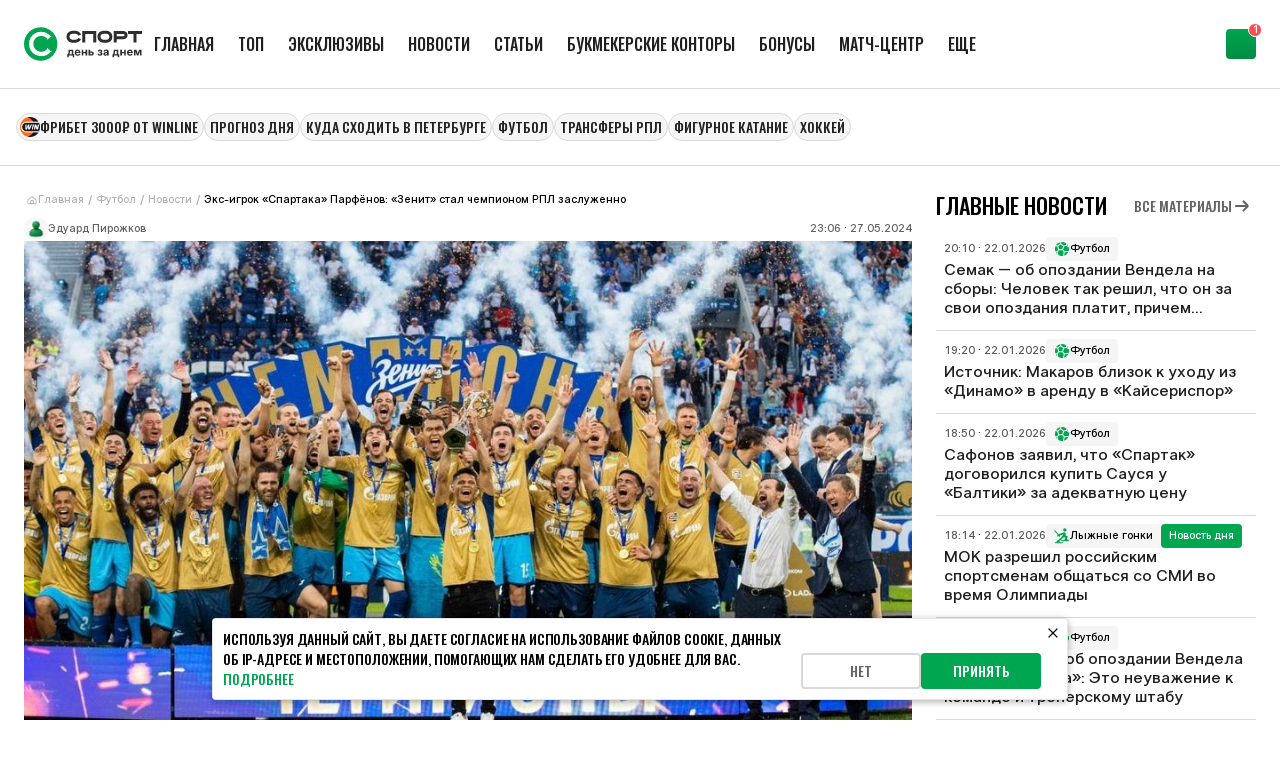

--- FILE ---
content_type: text/html; charset=utf-8
request_url: https://www.sportsdaily.ru/news/eks-igrok-spartaka-parfyenov-zenit-stal-chempionom-rpl-zasluzhenno/
body_size: 29037
content:
<!DOCTYPE html><html lang="ru" class="__className_03c71b __className_8ae25b"><head><meta charSet="utf-8"/><meta name="viewport" content="width=device-width, initial-scale=1"/><link rel="preload" href="/static/_next/static/media/2409d02eaee47cb9-s.p.woff2" as="font" crossorigin="" type="font/woff2"/><link rel="preload" href="/static/_next/static/media/24c01adfe867e15f-s.p.woff2" as="font" crossorigin="" type="font/woff2"/><link rel="preload" href="/static/_next/static/media/8317fc6c82af9166-s.p.woff2" as="font" crossorigin="" type="font/woff2"/><link rel="preload" href="/static/_next/static/media/987dade955ab5dd8-s.p.woff2" as="font" crossorigin="" type="font/woff2"/><link rel="preload" href="/static/_next/static/media/b26f5bc5136ba75c-s.p.woff2" as="font" crossorigin="" type="font/woff2"/><link rel="preload" href="/static/_next/static/media/bd9b9909c3a641ff-s.p.woff2" as="font" crossorigin="" type="font/woff2"/><link rel="preload" as="image" href="https://cdn.sportsdaily.prod.plat.agency/large_bdbda08c1c62bd3dd646e96896a438ba_f1ea6cf4b3.jpg"/><link rel="stylesheet" href="/static/_next/static/css/2ff69674b03020a8.css" data-precedence="next"/><link rel="stylesheet" href="/static/_next/static/css/b6f99dee04c54b6a.css" data-precedence="next"/><link rel="stylesheet" href="/static/_next/static/css/5ad2b460efacda1d.css" data-precedence="next"/><link rel="stylesheet" href="/static/_next/static/css/2c6f1100c288d645.css" data-precedence="next"/><link rel="stylesheet" href="/static/_next/static/css/e6cf08a9caed8353.css" data-precedence="next"/><link rel="stylesheet" href="/static/_next/static/css/cdc110df6794bf29.css" data-precedence="next"/><link rel="stylesheet" href="/static/_next/static/css/2f5ef97dd2ad086d.css" data-precedence="next"/><link rel="preload" as="script" fetchPriority="low" href="/static/_next/static/chunks/webpack-6e774e3d52fe299a.js"/><script src="/static/_next/static/chunks/4bd1b696-4d1477e4546c56f6.js" async=""></script><script src="/static/_next/static/chunks/1684-b8fc37c82d211542.js" async=""></script><script src="/static/_next/static/chunks/main-app-5518523dddf30468.js" async=""></script><script src="/static/_next/static/chunks/app/layout-e28d622e400c7e6d.js" async=""></script><script src="/static/_next/static/chunks/4908-c0d7451b1e799ee4.js" async=""></script><script src="/static/_next/static/chunks/42-625e49bad8953e1e.js" async=""></script><script src="/static/_next/static/chunks/8042-7fda387c4c26f9cb.js" async=""></script><script src="/static/_next/static/chunks/8528-705ff5f728450741.js" async=""></script><script src="/static/_next/static/chunks/3246-fa37c75301723d9f.js" async=""></script><script src="/static/_next/static/chunks/3598-3ba81b123bc6797f.js" async=""></script><script src="/static/_next/static/chunks/7604-ac28960c0dbbfea3.js" async=""></script><script src="/static/_next/static/chunks/app/news/%5Bslug%5D/page-12464b712a96e259.js" async=""></script><script src="/static/_next/static/chunks/app/error-3a19f0a0b3121aa2.js" async=""></script><script async="" src="https://yandex.ru/ads/system/context.js" defer=""></script><script src="/static/_next/static/chunks/app/page-c134c613a4c31333.js" async=""></script><script src="/static/_next/static/chunks/2275-8276223984281d17.js" async=""></script><script src="/static/_next/static/chunks/app/news/page-90a00bcef14b07b1.js" async=""></script><link rel="preload" href="/static/_next/static/chunks/1493.23c729cf164ae18c.js" as="script" fetchPriority="low"/><link rel="preload" href="/static/_next/static/chunks/7555.671222123c0c22bf.js" as="script" fetchPriority="low"/><link rel="preload" href="/static/_next/static/chunks/4361.77978d462396fea2.js" as="script" fetchPriority="low"/><link rel="preload" href="/static/_next/static/chunks/6742.72c74c655b9321ae.js" as="script" fetchPriority="low"/><link rel="preload" href="/static/_next/static/chunks/7697.e0d9b878736f233e.js" as="script" fetchPriority="low"/><link rel="preload" href="/static/_next/static/chunks/9332.91c03f3e8c14534b.js" as="script" fetchPriority="low"/><meta name="next-size-adjust" content=""/><script>
    window.env = {
          APP_PUBLIC_CMS_BASE_URL: "https://cms.sportsdaily.prod.plat.agency/api",
          SPA_BASE_URL: "https://www.sportsdaily.ru",
          APP_NEXT_MATCH_CENTER_URL: "https://019a3a38-032f-7f8c-a395-d2cb23650f0a.amp-gateway.plat.services/api",
          APP_PUBLIC_WS_URL: "wss://ws.amp-socket-gateway.plat.services/",
      };
      </script><script>window.yaContextCb = window.yaContextCb || []</script><title>Экс-игрок «Спартака» Парфёнов: «Зенит» стал чемпионом РПЛ заслуженно</title><link rel="canonical" href="https://www.sportsdaily.ru/news/eks-igrok-spartaka-parfyenov-zenit-stal-chempionom-rpl-zasluzhenno/"/><link rel="shortcut icon" href="/favicon.ico"/><link rel="icon" href="/favicon.ico" sizes="any"/><link rel="icon" href="/img/favicons/icon.svg" type="image/svg+xml"/><link rel="apple-touch-icon" href="/img/favicons/apple-touch-icon.png"/><script>document.querySelectorAll('body link[rel="icon"], body link[rel="apple-touch-icon"]').forEach(el => document.head.appendChild(el))</script><script src="/static/_next/static/chunks/polyfills-42372ed130431b0a.js" noModule=""></script></head><body><div id=""></div><div class="branding_head__lLkuK"><div class="branding_noSpace__EsIjE"></div><div class="branding_billboard__0VurS" id="branding_banner_item"></div></div><script type="application/ld+json">{"@context":"https://schema.org","@type":"NewsArticle","inLanguage":"ru","headline":"Экс-игрок «Спартака» Парфёнов: «Зенит» стал чемпионом РПЛ заслуженно","description":"Бывший футболист отметил успехи сине-бело-голубых в завершившемся сезоне\r\n","image":"https://cdn.sportsdaily.prod.plat.agency/large_bdbda08c1c62bd3dd646e96896a438ba_f1ea6cf4b3.jpg","datePublished":"2024-05-27T23:06:49Z","dateModified":"2025-09-13T10:30:46Z","author":{"@type":"Person","name":"Эдуард Пирожков","url":"https://www.sportsdaily.ru/author/eduard-pirozhkov/"},"publisher":{"@type":"Organization","name":"Спорт день за днем","description":"197101, г. Санкт-Петербург, ул. Рентгена, 7, БЦ «СТЕЛЬП","logo":{"@type":"ImageObject","url":"https://www.sportsdaily.ru/img/logo.svg"}},"articleBody":"Бывший защитник «Спартака» и главный тренер казахстанского «Актобе» Дмитрий Парфёнов считает, что «Зенит» стал чемпионом России заслуженно.\n\r\n\r\n\t «На мой взгляд «Зенит» заслуженно стал чемпионом России. Кому-то обидно? Пожалуйста, берите трофей. Всё было в руках «Краснодара» и «Динамо». Они могли выиграть титул, если бы не теряли очки. А «Зенит» добыл очки там, где это было нужно. Почему у «Динамо» не получилось победить в последнем туре? Сложно сказать. У команды есть главный тренер. Личка ведь говорил ранее, что мол чемпионства нам не видать. Однако команда смогла перевернуть ситуацию», — приводит слова Парфёнова «Чемпионат».\r\n\r\n \n\r\n По итогам завершившегося чемпионата России сезона 2023/24 петербургский «Зенит» набрал 57 очков и стал чемпионом. Вторым финишировал «Краснодар» (56 баллов). Третье место заняло московское «Динамо» (56).\n\r\n \n\r\n В минувшем сезоне «Зенит» в шестой раз подряд стал чемпионом РПЛ. Все 6 кубков команда завоевала под руководством главного тренера Сергея Семака. В сумме сине-бело-голубые за свою 99-летнюю историю 11 раз выигрывали титул чемпиона страны.","mainEntityOfPage":{"@type":"WebPage","@id":"https://www.sportsdaily.ru/news/eks-igrok-spartaka-parfyenov-zenit-stal-chempionom-rpl-zasluzhenno/"}}</script><script type="application/ld+json">{"@context":"https://schema.org","@type":"BreadcrumbList","itemListElement":[{"@type":"ListItem","position":1,"name":"Главная","item":"https://www.sportsdaily.ru/"},{"@type":"ListItem","position":2,"name":"Футбол ","item":"https://www.sportsdaily.ru/football/"},{"@type":"ListItem","position":3,"name":"Новости","item":"https://www.sportsdaily.ru/news/"},{"@type":"ListItem","position":4,"name":"Экс-игрок «Спартака» Парфёнов: «Зенит» стал чемпионом РПЛ заслуженно","item":"https://www.sportsdaily.ru/news/eks-igrok-spartaka-parfyenov-zenit-stal-chempionom-rpl-zasluzhenno/"}]}</script><div></div><noscript><div><img src="https://mc.yandex.ru/watch/24125596" style="position:absolute;left:-9999px" alt=""/></div></noscript><div class="default_templateDefaultBody__TPJvK"><div class="default_templateDefaultBodyHeader__8j04_"><header><div class="header_headerContainer__kHd9G"><div class="header_header__KTVf_"><div class="header_headerInfo__v4G4r"><a class="header_headerLogo__ztkn7" href="/"><svg xmlns="http://www.w3.org/2000/svg" width="118" height="40" fill="none" viewBox="0 0 391 111" aria-label="Спорт день за днем"><path fill="#01A550" d="M110.742 55.5c0 30.652-24.79 55.5-55.371 55.5C24.791 111 0 86.152 0 55.5S24.79 0 55.371 0c30.58 0 55.371 24.848 55.371 55.5"></path><path fill="#fff" d="M56.932 95.743q-11.036 0-20.32-5.17Q27.33 85.303 21.967 76.1q-5.363-9.304-5.363-20.677 0-11.993 5.363-21.194 5.365-9.201 14.44-14.163Q45.484 15 56.314 15q10.417 0 17.535 3.722 7.22 3.618 13.615 10.235.205.207.619.207.618 0 2.166-.93l1.237 1.55-14.234 11.269-1.237-1.551q.618-.414.928-1.034.413-.723 0-1.034-4.332-4.238-9.077-6.41-4.641-2.274-11.345-2.274-7.014 0-12.893 3.515-5.88 3.412-9.283 9.511-3.404 6.1-3.404 13.647 0 7.238 3.61 13.233 3.61 5.893 9.592 9.305t12.79 3.412q6.395 0 10.933-2.172 4.54-2.274 8.561-6.72l.206-.413q0-.517-.515-1.137-.413-.724-.928-1.034l1.34-1.448 15.369 12.924-1.238 1.55q-.618-.516-1.547-.93t-1.238 0q-6.498 7.03-13.615 10.442-7.116 3.308-17.328 3.308"></path><path fill="#2D2D2D" d="M188.833 39.253c-3.145 8.077-11.423 12.502-23.289 12.502-6.843 0-12.472-1.494-16.722-4.425-5.132-3.54-7.892-9.017-7.892-15.876 0-12.668 9.217-20.246 24.614-20.246 12.142 0 20.751 4.868 23.621 13.442l-9.438 3.153c-1.931-5.808-9.713-6.693-14.183-6.693-14.68 0-14.68 7.8-14.68 10.344 0 6.859 4.967 10.344 14.68 10.344 5.298 0 12.031-1.051 14.073-6.196zM239.366 12.259v38.666h-9.934v-28.71h-26.546v28.71h-9.933V12.26zM292.884 31.454c0 12.722-9.216 20.3-24.669 20.3-6.843 0-12.472-1.493-16.722-4.424-5.132-3.54-7.892-9.017-7.892-15.876 0-12.668 9.217-20.246 24.614-20.246 6.898 0 12.528 1.438 16.777 4.37 5.133 3.596 7.892 9.072 7.892 15.876m-9.934 0c0-6.86-4.967-10.344-14.735-10.344-14.68 0-14.68 7.8-14.68 10.344 0 6.859 4.967 10.344 14.68 10.344 14.735 0 14.735-7.744 14.735-10.344M307.066 39.862v11.063h-9.933v-38.61h29.691c4.359 0 8.002.995 10.816 2.931 3.532 2.434 5.464 6.25 5.464 10.842 0 8.519-6.236 13.774-16.28 13.774zm0-17.59v7.633h19.758c6.346 0 6.346-2.545 6.346-3.817 0-1.106 0-3.817-6.346-3.817zM391 12.259v9.957h-18.433v28.71h-9.934v-28.71h-18.432v-9.957zM143.393 99.792v-10.28h1.548q.648-.45 1.061-1.262.432-.811.702-1.912t.432-2.434q.18-1.353.288-2.832l.557-6.726h15.186v15.166h3.095v10.28h-5.11v-5.897h-12.541v5.897zm6.927-10.28h7.791V78.656h-5.596l-.215 2.416q-.198 2.976-.63 5.05t-1.35 3.39M177.794 94.31q-2.969 0-5.146-1.263a8.7 8.7 0 0 1-3.364-3.553q-1.188-2.29-1.188-5.32 0-2.994 1.188-5.284 1.205-2.29 3.328-3.589 2.141-1.298 4.966-1.298 2.033 0 3.742.685a8.25 8.25 0 0 1 2.987 1.966q1.26 1.299 1.961 3.156t.702 4.22v1.46h-16.841V82.1h14.25l-2.447.848q0-1.497-.504-2.597t-1.457-1.695-2.321-.595q-1.35 0-2.321.613-.954.595-1.475 1.677-.522 1.065-.522 2.489v2.362q0 1.587.558 2.741.557 1.136 1.583 1.75 1.043.595 2.447.595 1.007 0 1.799-.289a3.6 3.6 0 0 0 1.331-.83q.558-.54.81-1.28l4.858.397a7 7 0 0 1-1.655 3.156q-1.224 1.353-3.095 2.11-1.853.757-4.174.757M205.321 81.667v4.383h-10.525v-4.383zm-9.032-7.321v19.549h-5.344v-19.55zm12.901 0v19.549h-5.344v-19.55zM217.537 80.55h5.866q2.518 0 4.318.829 1.799.81 2.753 2.308.97 1.497.971 3.517 0 2.02-.971 3.535-.954 1.497-2.753 2.326-1.8.83-4.318.83h-9.338v-19.55h5.344v15.276h3.904q1.367 0 2.159-.65.81-.65.81-1.767 0-1.118-.81-1.767-.792-.65-2.159-.65h-5.776zM251.721 94.183q-2.554 0-4.372-.866-1.817-.865-2.789-2.326a5.8 5.8 0 0 1-.989-3.228h5.199q.018 1.01.828 1.623t2.069.613q1.296 0 2.087-.613.81-.614.81-1.569 0-1.045-.864-1.659-.863-.613-2.357-.613h-1.565v-3.192h1.565q1.314 0 2.123-.595.81-.596.81-1.605 0-.938-.702-1.515-.683-.595-1.835-.595-1.17 0-1.943.559-.774.558-.792 1.533h-5.055q.017-1.768 1.007-3.156t2.753-2.165q1.763-.793 4.084-.793 2.231 0 3.922.74 1.692.72 2.645 1.983.954 1.262.954 2.868 0 1.695-1.152 2.777-1.133 1.082-2.896 1.298v.054q2.338.254 3.544 1.515 1.206 1.263 1.206 3.048a4.76 4.76 0 0 1-1.062 3.048q-1.043 1.316-2.915 2.074-1.871.757-4.318.757M269.605 94.237q-1.907 0-3.401-.649-1.493-.65-2.357-1.948-.846-1.298-.845-3.228 0-1.66.593-2.759a4.9 4.9 0 0 1 1.656-1.767 8.4 8.4 0 0 1 2.411-1.01q1.349-.36 2.824-.505a48 48 0 0 0 2.789-.325q1.044-.162 1.511-.469.486-.324.486-.956v-.108q0-.776-.378-1.334-.359-.56-1.061-.866-.702-.325-1.691-.325-1.008 0-1.764.325-.755.306-1.223.848-.45.54-.594 1.244l-4.966-.36q.288-1.876 1.404-3.229 1.115-1.352 2.95-2.074 1.835-.72 4.283-.721 1.799 0 3.328.415 1.53.414 2.645 1.262a5.6 5.6 0 0 1 1.745 2.074q.63 1.244.63 2.922v13.2h-5.164v-2.74h-.108a6.1 6.1 0 0 1-1.277 1.64q-.774.686-1.871 1.065-1.08.378-2.555.378m1.493-3.733q1.277 0 2.213-.487.954-.486 1.475-1.316a3.45 3.45 0 0 0 .522-1.876v-2.038a2.8 2.8 0 0 1-.665.27q-.432.128-.972.253-.54.109-1.134.199l-1.133.18a7 7 0 0 0-1.691.433q-.738.306-1.17.83-.432.522-.432 1.298 0 .721.378 1.226t1.044.776q.683.252 1.565.252M292.939 99.792v-10.28h1.548q.647-.45 1.061-1.262.432-.811.702-1.912t.432-2.434q.18-1.353.288-2.832l.557-6.726h15.186v15.166h3.094v10.28h-5.109v-5.897h-12.541v5.897zm6.927-10.28h7.791V78.656h-5.596l-.216 2.416q-.197 2.976-.629 5.05t-1.35 3.39M333.511 81.667v4.383h-10.525v-4.383zm-9.032-7.321v19.549h-5.344v-19.55zm12.9 0v19.549h-5.343v-19.55zM351.107 94.31q-2.969 0-5.146-1.263a8.73 8.73 0 0 1-3.365-3.553q-1.187-2.29-1.187-5.32 0-2.994 1.187-5.284 1.206-2.29 3.329-3.589 2.141-1.298 4.966-1.298 2.033 0 3.742.685a8.25 8.25 0 0 1 2.987 1.966q1.26 1.299 1.961 3.156t.702 4.22v1.46h-16.841V82.1h14.25l-2.447.848q0-1.497-.504-2.597t-1.457-1.695q-.954-.595-2.321-.595-1.35 0-2.321.613-.954.595-1.476 1.677-.52 1.065-.521 2.489v2.362q0 1.587.557 2.741.558 1.136 1.584 1.75 1.043.595 2.447.595 1.007 0 1.799-.289a3.6 3.6 0 0 0 1.331-.83q.558-.54.81-1.28l4.858.397a7 7 0 0 1-1.655 3.156q-1.224 1.353-3.095 2.11-1.854.757-4.174.757M364.258 93.895v-19.55h8.061l2.951 8.152q.305.92.575 2.002t.522 2.218q.252 1.118.468 2.182.216 1.046.396 1.93h-.846l.396-1.912q.216-1.064.468-2.182.252-1.136.522-2.218a54 54 0 0 1 .575-2.02l2.897-8.151h8.079v19.549h-5.218v-7.466q0-1.118.018-2.327.036-1.227.054-2.489l.036-2.506q.036-1.263.054-2.453h.558a127 127 0 0 1-1.926 6.636 94 94 0 0 1-1.061 3.12l-2.825 7.485h-4.426l-2.879-7.485q-.54-1.532-1.079-3.156a131 131 0 0 1-1.008-3.282q-.486-1.677-.918-3.318h.612a1809 1809 0 0 1 .072 4.923q.036 1.263.054 2.489.036 1.226.036 2.362v7.467z"></path></svg></a><div class="header_headerMenu__jFB2G"><div class="headerMenu_menuHeaderContainer__B3SZ1"><div class="headerMenu_menuHeader__fL7QT"><a id="header-menu-item-56" class="menuItem_menuItem__3yNLc" href="/"><span>Главная</span></a><a id="header-menu-item-6" class="menuItem_menuItem__3yNLc" href="/luchshie-materialy/"><span>ТОП</span></a><a id="header-menu-item-7" class="menuItem_menuItem__3yNLc" href="/eksklyuziv/"><span>Эксклюзивы</span></a><a id="header-menu-item-4" class="menuItem_menuItem__3yNLc" href="/news/"><span>Новости</span></a><a id="header-menu-item-5" class="menuItem_menuItem__3yNLc" href="/articles/"><span>Статьи</span></a><a id="header-menu-item-96" class="menuItem_menuItem__3yNLc" href="/bookmakers/"><span>Букмекерские конторы</span></a><a id="header-menu-item-97" class="menuItem_menuItem__3yNLc" href="/bonuses/"><span>Бонусы</span></a><a id="header-menu-item-165" class="menuItem_menuItem__3yNLc" href="https://www.sportsdaily.ru/match-center/"><span>Матч-центр</span></a><a id="header-menu-item-9" class="menuItem_menuItem__3yNLc" href="/prognozy-na-sport/"><span>Прогнозы на спорт</span></a><a id="header-menu-item-62" class="menuItem_menuItem__3yNLc" href="/novye-territorii-sporta-den-za-dnem/"><span>Территория спорта</span></a><a id="header-menu-item-55" class="menuItem_menuItem__3yNLc" href="/tag/"><span>Теги</span></a></div></div></div></div><div class="header_headerRightBlock__NzdIA"><img alt="" loading="lazy" width="20" height="20" decoding="async" data-nimg="1" class="header_headerMobileMenuBtn__UIAhJ" style="color:transparent" src="/img/icons/menu.svg"/></div></div></div></header><div class="left-sidebar-banner_item__5dDHg"><div id=""></div></div></div><div class="default_templateDefaultContentWrapper__zZm5f"><div class="default_templateDefaultTags__6fPLw"><div class="promoMenu_tagsHeaderContainer__6rB0C"><div class="promoMenu_tagsHeader__b525q"><div style="display:flex;flex-direction:column"><div class="customSwiper_swiper__nFlFD"><div class="customSwiper_swiper_container__se_og customSwiper_swiper_containerNoBtns__psayh promoMenu_tagsHeaderSwiper__E5BfM" style="gap:12px"><a target="_blank" draggable="false" class="promoMenuItem_promoMenuItem__x4xYV" href="/bonuses/fribet-3000-vinlajn-za-minimalnyj-depozit/"><img alt="" loading="lazy" width="20" height="20" decoding="async" data-nimg="1" style="color:transparent" src="https://cdn.sportsdaily.prod.plat.agency/Winline_promo_logo_0b5e5fef14.png"/><span>Фрибет 3000₽ от Winline</span></a><a target="_self" draggable="false" class="promoMenuItem_promoMenuItem__x4xYV promoMenuItem_promoMenuItem_noIcon__x_BKy" href="https://www.sportsdaily.ru/prognozy-na-sport/lada-dinamo-moskva-2-00-prognoz-na-23-yanvarya-2026-i-stavka-na-match-regulyarnogo-chempionata-khl/"><span>ПРОГНОЗ ДНЯ</span></a><a target="_self" draggable="false" class="promoMenuItem_promoMenuItem__x4xYV promoMenuItem_promoMenuItem_noIcon__x_BKy" href="https://www.sportsdaily.ru/articles/kuda-shodit-v-sankt-peterburge-23-24-25-yanvarya-2026/"><span>Куда сходить в Петербурге</span></a><a target="_self" draggable="false" class="promoMenuItem_promoMenuItem__x4xYV promoMenuItem_promoMenuItem_noIcon__x_BKy" href="/football/"><span>Футбол</span></a><a target="_self" draggable="false" class="promoMenuItem_promoMenuItem__x4xYV promoMenuItem_promoMenuItem_noIcon__x_BKy" href="/transfery/"><span>Трансферы РПЛ</span></a><a target="_self" draggable="false" class="promoMenuItem_promoMenuItem__x4xYV promoMenuItem_promoMenuItem_noIcon__x_BKy" href="/figurnoe-katanie/"><span>Фигурное катание</span></a><a target="_self" draggable="false" class="promoMenuItem_promoMenuItem__x4xYV promoMenuItem_promoMenuItem_noIcon__x_BKy" href="/xokkej/"><span>Хоккей</span></a></div></div></div></div></div></div><div class="default_templateDefaultContent__ytQdO"><div class="contentLayout_layout__q_91c"><div class="contentLayout_layoutContentWrapper__1eyw_"><div class="breadcrumbs_breadcrumbs__3fkR7"><a class="breadcrumbs_breadcrumbsItem__zmKG6 breadcrumbs_breadcrumbsItem_link__6sAb6" href="/"><svg height="11" width="12"><use href="/img/sprites/icons-v26.svg#home"></use></svg><span class="breadcrumbs_breadcrumbsItem_mainText__ieGyX">Главная</span></a><span class="breadcrumbs_breadcrumbsItem__zmKG6">/</span><a class="breadcrumbs_breadcrumbsItem__zmKG6 breadcrumbs_breadcrumbsItem_link__6sAb6" href="/football/">Футбол </a><span class="breadcrumbs_breadcrumbsItem__zmKG6">/</span><a class="breadcrumbs_breadcrumbsItem__zmKG6 breadcrumbs_breadcrumbsItem_link__6sAb6" href="/news/">Новости</a><span class="breadcrumbs_breadcrumbsItem__zmKG6">/</span><span class="breadcrumbs_breadcrumbsItem__zmKG6 breadcrumbs_breadcrumbsItem_text___bmRV">Экс-игрок «Спартака» Парфёнов: «Зенит» стал чемпионом РПЛ заслуженно</span></div><div class="contentLayout_layoutContent__dWIFx"><div class="articleContentContainer_contentContainer__G9dr3"><div class="articleContentContainer_contentContainerTopInfo__HSaKQ"><div class="articleContentContainer_contentContainerAuthorContainer__YntRG"><a class="articleContentContainer_contentContainerAuthor__J3mwH" href="/author/eduard-pirozhkov/"><img alt="Эдуард Пирожков" loading="lazy" width="24" height="24" decoding="async" data-nimg="1" style="color:transparent" src="/img/default/default-author-avatar.png"/><span>Эдуард Пирожков</span></a><div class="articleContentContainer_contentContainerDate__2w33f"><span>23:06 · 27.05.2024</span></div></div><img alt="Экс-игрок «Спартака» Парфёнов: «Зенит» стал чемпионом РПЛ заслуженно" title="Экс-игрок «Спартака» Парфёнов: «Зенит» стал чемпионом РПЛ заслуженно" width="568" height="382" decoding="async" data-nimg="1" class="articleContentContainer_contentContainerTopImage__5oD_y" style="color:transparent" src="https://cdn.sportsdaily.prod.plat.agency/large_bdbda08c1c62bd3dd646e96896a438ba_f1ea6cf4b3.jpg"/><h1 class="articleTitle_articleTitle__CtuUp">Экс-игрок «Спартака» Парфёнов: «Зенит» стал чемпионом РПЛ заслуженно</h1></div><div class="content_content__8uLcE"><p><b>Бывший футболист отметил успехи сине-бело-голубых в завершившемся сезоне
</b></p><div class="content_content__8uLcE">Бывший защитник «Спартака» и главный тренер казахстанского «Актобе» Дмитрий Парфёнов считает, что «Зенит» стал чемпионом России заслуженно.<br/>
<p class="visual-quote">
	 «На мой взгляд «Зенит» заслуженно стал чемпионом России. Кому-то обидно? Пожалуйста, берите трофей. Всё было в руках «Краснодара» и «Динамо». Они могли выиграть титул, если бы не теряли очки. А «Зенит» добыл очки там, где это было нужно. Почему у «Динамо» не получилось победить в последнем туре? Сложно сказать. У команды есть главный тренер. Личка ведь говорил ранее, что мол чемпионства нам не видать. Однако команда смогла перевернуть ситуацию», — приводит слова Парфёнова «Чемпионат».
</p>
 <br/>
 По итогам завершившегося чемпионата России сезона 2023/24 петербургский «Зенит» набрал 57 очков и стал чемпионом. Вторым финишировал «Краснодар» (56 баллов). Третье место заняло московское «Динамо» (56).<br/>
 <br/>
 В минувшем сезоне «Зенит» в шестой раз подряд стал чемпионом РПЛ. Все 6 кубков команда завоевала под руководством главного тренера Сергея Семака. В сумме сине-бело-голубые за свою 99-летнюю историю 11 раз выигрывали титул чемпиона страны. <br/>
 <br/></div><br/><div class="articleSources_articleSource__Yp8ya"><b>Источники</b><div class="articleSources_articleSourceItem__I_ZmJ"><svg height="20" width="20"><use href="/img/sprites/icons-v26.svg#link"></use></svg><div>Автор фото: ФК «ЗЕНИТ»</div></div><div class="articleSources_articleSourceItem__I_ZmJ"><svg height="20" width="20"><use href="/img/sprites/icons-v26.svg#link"></use></svg><div>Источник: Спорт День за Днем</div></div></div></div><div class="articleContentContainer_contentContainerBottomInfo__fFAhU"><div class="articleContentContainer_contentContainerTags__2ooQo"><div class="articleContentContainer_contentContainerTagsTitle__mgKzh">Теги</div><div class="articleContentContainer_contentContainerTagsList__Zez3j"><a class="tagItem_tagItem__dNUIJ" href="/football/"><svg class="tagItem_tagItem_Icon__Zss0_" color="#00A650" height="20" width="20"><use href="/img/sprites/tags-v8.svg#football"></use></svg><span>Футбол </span></a><a class="tagItem_tagItem__dNUIJ tagItem_tagItem_noIcon__dEQ4t" href="/football/tinkoff-chempionat-rossii-po-futbolu-rpl/"><span>РПЛ</span></a><a class="tagItem_tagItem__dNUIJ" href="/football/fk-dinamo-m/"><img alt="" loading="lazy" width="20" height="20" decoding="async" data-nimg="1" class="tagItem_tagItem_Icon__Zss0_" style="color:transparent" src="https://cdn.sportsdaily.prod.plat.agency/8bb76c64ae4f130c3830a03e6712a8ea_749e2d97b8.webp"/><span>ФК Динамо Москва</span></a><a class="tagItem_tagItem__dNUIJ" href="/football/fczenith/"><img alt="" loading="lazy" width="20" height="20" decoding="async" data-nimg="1" class="tagItem_tagItem_Icon__Zss0_" style="color:transparent" src="https://cdn.sportsdaily.prod.plat.agency/76f50013e0cdc1a0b6f6ee0d949ad75b_9903b8fa36.webp"/><span>ФК «Зенит»</span></a><a class="tagItem_tagItem__dNUIJ" href="/football/fk-krasnodar/"><img alt="" loading="lazy" width="20" height="20" decoding="async" data-nimg="1" class="tagItem_tagItem_Icon__Zss0_" style="color:transparent" src="https://cdn.sportsdaily.prod.plat.agency/4d65efc75e1c34556adf7178bf140c75_bd4c3c63fd.webp"/><span>ФК Краснодар</span></a><a class="tagItem_tagItem__dNUIJ" href="/football/fk-spartak/"><img alt="" loading="lazy" width="20" height="20" decoding="async" data-nimg="1" class="tagItem_tagItem_Icon__Zss0_" style="color:transparent" src="https://cdn.sportsdaily.prod.plat.agency/926fde774134fb1fdd04564aa719805a_4d27ccf2d1.webp"/><span>ФК Спартак Москва</span></a></div></div><div class="articleContentContainer_contentContainerSocial__ksFaZ"><div class="ratingStars_rating__1UpiQ ratingStars_readOnly__Y8rdL"><div class="ratingStars_ratingStars__LE3CQ"><span>5.0</span><div class="ratingStars_starsContainer____Piz"><img alt="Звезда 1" loading="lazy" width="20" height="20" decoding="async" data-nimg="1" class="ratingStars_star__XZs2P" style="color:transparent" src="/img/icons/ratingStars/star-10.svg"/><img alt="Звезда 2" loading="lazy" width="20" height="20" decoding="async" data-nimg="1" class="ratingStars_star__XZs2P" style="color:transparent" src="/img/icons/ratingStars/star-10.svg"/><img alt="Звезда 3" loading="lazy" width="20" height="20" decoding="async" data-nimg="1" class="ratingStars_star__XZs2P" style="color:transparent" src="/img/icons/ratingStars/star-10.svg"/><img alt="Звезда 4" loading="lazy" width="20" height="20" decoding="async" data-nimg="1" class="ratingStars_star__XZs2P" style="color:transparent" src="/img/icons/ratingStars/star-10.svg"/><img alt="Звезда 5" loading="lazy" width="20" height="20" decoding="async" data-nimg="1" class="ratingStars_star__XZs2P" style="color:transparent" src="/img/icons/ratingStars/star-10.svg"/></div></div><div class="ratingStars_yourRating__WHvF_"></div></div><div class="shareButtons_shareButtons__EGlFb"><button class="button_button__bWkx6 button_button_outline__qN2nz shareButtons_shareButtonsToggle__GcqDF"><svg class="shareButtons_toggleIcon__B3_Mz" height="20" width="20"><use href="/img/sprites/icons-v26.svg#shareDots"></use></svg><span>Поделиться</span></button></div></div></div></div><div class="articleCardsSectionContainer_articleCardsSectionContainer__lkV5g articleCardsSectionContainer_articleCardsSectionContainer_wide__NgbbW"><div class="articleCardsSectionContainer_articleCardsSectionContainerHeader__jQ5HJ"><div class="articleCardsSectionContainer_articleCardsSectionContainerTitle__Cymsq">Читайте также</div><a class="button_button__bWkx6 button_button_small__85ksu button_button_text__4rAxr button_button_text_small__ziV50 articleCardsSectionContainer_articleCardsSectionContainerBtnHeader__jWDtn" target="_self" href="/news/"><span>Все материалы</span><svg height="20" width="20"><use href="/img/sprites/icons-v26.svg#arrowRight"></use></svg></a></div><div class="articleCardsSection_articleCardsSection_grid__46Etc"><a class="articleCard_articleCard__XVNi3 articleCardsSection_articleCardsSectionItem__DOmoq" href="/news/semak-ob-opozdanii-vendela-na-sbory-chelovek-tak-reshil-chto-on-za-svoi-opozdaniya-platit-prichem-platit-mnogo/"><img alt="Семак – об опоздании Вендела на сборы: Человек так решил, что он за свои опоздания платит, причем платит много" loading="lazy" width="328" height="437" decoding="async" data-nimg="1" class="articleCard_articleCardImageBg__bGUc_" style="color:transparent" src="https://cdn.sportsdaily.prod.plat.agency/medium_vendel_4_tg_kanal_Zenita_3cf99a1d4f.jpg"/><div class="articleCard_articleCardInfo_withImageBg__5cHdg"><div class="articleCard_articleCardTitle__n58xf articleCard_articleCardTitle_big__XFe9Z articleCard_articleCardTitle_upper__73JAp">Семак – об опоздании Вендела на сборы: Человек так решил, что он за свои опоздания платит, причем платит много</div><div class="articleCard_articleCardInfoBottom__p2oet"><span>20:10 · 22.01.2026</span><div href="/football" class="articleTag_articleTag__IRkhv articleTag_articleTag_black__xBdGT"><svg class="articleTag_articleTagIcon__JlwbA" height="16" width="16"><use href="/img/sprites/tags-v8.svg#football"></use></svg><span>Футбол </span></div></div></div></a><div class="articleCard_articleCardText__pPacA articleCardsSection_articleCardsSectionItem__DOmoq"><div class="articleCard_articleCardTextContainer__Fobdv"><div class="articleCard_articleCardTextInfo__0j8sy"><span>19:20 · 22.01.2026</span><a class="articleTag_articleTag__IRkhv articleTag_articleTag_white__ddh8H" href="/football/"><svg class="articleTag_articleTagIcon__JlwbA" height="16" width="16"><use href="/img/sprites/tags-v8.svg#football"></use></svg><span>Футбол </span></a></div><a class="articleCard_articleCardTextInfoBottom__99sH7" href="/news/istochnik-makarov-blizok-k-uhodu-iz-dinamo-v-arendu-v-kajserispor/"><div class="articleCard_articleCardTextTitle__wY9sX articleCard_articleCardTextTitle_onlyText_section__0W1sy">Источник: Макаров близок к уходу из «Динамо» в аренду в «Кайсериспор»</div></a></div></div><div class="articleCard_articleCardText__pPacA articleCardsSection_articleCardsSectionItem__DOmoq"><div class="articleCard_articleCardTextContainer__Fobdv"><div class="articleCard_articleCardTextInfo__0j8sy"><span>18:50 · 22.01.2026</span><a class="articleTag_articleTag__IRkhv articleTag_articleTag_white__ddh8H" href="/football/"><svg class="articleTag_articleTagIcon__JlwbA" height="16" width="16"><use href="/img/sprites/tags-v8.svg#football"></use></svg><span>Футбол </span></a></div><a class="articleCard_articleCardTextInfoBottom__99sH7" href="/news/safonov-zayavil-chto-spartak-dogovorilsya-kupit-sausya-u-baltiki-za-adekvatnuyu-czenu/"><div class="articleCard_articleCardTextTitle__wY9sX articleCard_articleCardTextTitle_onlyText_section__0W1sy">Сафонов заявил, что «Спартак» договорился купить Сауся у «Балтики» за адекватную цену</div></a></div></div><div class="articleCard_articleCardText__pPacA articleCardsSection_articleCardsSectionItem__DOmoq"><div class="articleCard_articleCardTextContainer__Fobdv"><div class="articleCard_articleCardTextInfo__0j8sy"><span>18:01 · 22.01.2026</span><a class="articleTag_articleTag__IRkhv articleTag_articleTag_white__ddh8H" href="/football/"><svg class="articleTag_articleTagIcon__JlwbA" height="16" width="16"><use href="/img/sprites/tags-v8.svg#football"></use></svg><span>Футбол </span></a></div><a class="articleCard_articleCardTextInfoBottom__99sH7" href="/news/kanchelskis-ob-opozdanii-vendela-na-sbor-zenita-eto-neuvazhenie-k-komande-i-trenerskomu-shtabu/"><div class="articleCard_articleCardTextTitle__wY9sX articleCard_articleCardTextTitle_onlyText_section__0W1sy">Канчельскис – об опоздании Вендела на сбор «Зенита»: Это неуважение к команде и тренерскому штабу</div></a></div></div><div class="articleCard_articleCardText__pPacA articleCardsSection_articleCardsSectionItem__DOmoq"><div class="articleCard_articleCardTextContainer__Fobdv"><div class="articleCard_articleCardTextInfo__0j8sy"><span>17:37 · 22.01.2026</span><a class="articleTag_articleTag__IRkhv articleTag_articleTag_white__ddh8H" href="/football/"><svg class="articleTag_articleTagIcon__JlwbA" height="16" width="16"><use href="/img/sprites/tags-v8.svg#football"></use></svg><span>Футбол </span></a></div><a class="articleCard_articleCardTextInfoBottom__99sH7" href="/news/lovchev-rasskazal-kogda-dzyube-sleduet-zavershit-kareru/"><div class="articleCard_articleCardTextTitle__wY9sX articleCard_articleCardTextTitle_onlyText_section__0W1sy">Ловчев рассказал, когда Дзюбе следует завершить карьеру</div></a></div></div></div><a class="button_button__bWkx6 button_button_outline__qN2nz articleCardsSectionContainer_articleCardsSectionContainerBtnBottom__OIFZT" target="_self" href="/news/"><span>Все материалы</span><svg height="20" width="20"><use href="/img/sprites/icons-v26.svg#arrowRight"></use></svg></a></div><div class=""><div class="articleCardsSectionContainer_articleCardsSectionContainer__lkV5g articleCardsSectionContainer_articleCardsSectionContainer_narrow__u2mxV"><div class="articleCardsSectionContainer_articleCardsSectionContainerHeader__jQ5HJ"><h2 class="articleCardsSectionContainer_articleCardsSectionContainerTitle__Cymsq">Главные новости</h2><a class="button_button__bWkx6 button_button_small__85ksu button_button_text__4rAxr button_button_text_small__ziV50 articleCardsSectionContainer_articleCardsSectionContainerBtnHeader__jWDtn" target="_self" href="/news/"><span>Все материалы</span><svg height="20" width="20"><use href="/img/sprites/icons-v26.svg#arrowRight"></use></svg></a></div><div class="newsCardsSection_newsSectionCards__Jv7_h"><div class="articleCard_articleCardText__pPacA"><div class="articleCard_articleCardTextContainer__Fobdv"><div class="articleCard_articleCardTextInfo__0j8sy"><span>20:10 · 22.01.2026</span><a class="articleTag_articleTag__IRkhv articleTag_articleTag_white__ddh8H" href="/football/"><svg class="articleTag_articleTagIcon__JlwbA" height="16" width="16"><use href="/img/sprites/tags-v8.svg#football"></use></svg><span>Футбол </span></a></div><a class="articleCard_articleCardTextInfoBottom__99sH7" href="/news/semak-ob-opozdanii-vendela-na-sbory-chelovek-tak-reshil-chto-on-za-svoi-opozdaniya-platit-prichem-platit-mnogo/"><div class="articleCard_articleCardTextTitle__wY9sX">Семак – об опоздании Вендела на сборы: Человек так решил, что он за свои опоздания платит, причем платит много</div></a></div></div><div class="articleCard_articleCardText__pPacA"><div class="articleCard_articleCardTextContainer__Fobdv"><div class="articleCard_articleCardTextInfo__0j8sy"><span>19:20 · 22.01.2026</span><a class="articleTag_articleTag__IRkhv articleTag_articleTag_white__ddh8H" href="/football/"><svg class="articleTag_articleTagIcon__JlwbA" height="16" width="16"><use href="/img/sprites/tags-v8.svg#football"></use></svg><span>Футбол </span></a></div><a class="articleCard_articleCardTextInfoBottom__99sH7" href="/news/istochnik-makarov-blizok-k-uhodu-iz-dinamo-v-arendu-v-kajserispor/"><div class="articleCard_articleCardTextTitle__wY9sX">Источник: Макаров близок к уходу из «Динамо» в аренду в «Кайсериспор»</div></a></div></div><div class="articleCard_articleCardText__pPacA"><div class="articleCard_articleCardTextContainer__Fobdv"><div class="articleCard_articleCardTextInfo__0j8sy"><span>18:50 · 22.01.2026</span><a class="articleTag_articleTag__IRkhv articleTag_articleTag_white__ddh8H" href="/football/"><svg class="articleTag_articleTagIcon__JlwbA" height="16" width="16"><use href="/img/sprites/tags-v8.svg#football"></use></svg><span>Футбол </span></a></div><a class="articleCard_articleCardTextInfoBottom__99sH7" href="/news/safonov-zayavil-chto-spartak-dogovorilsya-kupit-sausya-u-baltiki-za-adekvatnuyu-czenu/"><div class="articleCard_articleCardTextTitle__wY9sX">Сафонов заявил, что «Спартак» договорился купить Сауся у «Балтики» за адекватную цену</div></a></div></div><div class="articleCard_articleCardText__pPacA"><div class="articleCard_articleCardTextContainer__Fobdv"><div class="articleCard_articleCardTextInfo__0j8sy"><span>18:14 · 22.01.2026</span><a class="articleTag_articleTag__IRkhv articleTag_articleTag_white__ddh8H" href="/lyzhnye-gonki/"><svg class="articleTag_articleTagIcon__JlwbA" height="16" width="16"><use href="/img/sprites/tags-v8.svg#lyzhnye-gonki"></use></svg><span>Лыжные гонки</span></a><div href="/undefined" class="articleTag_articleTag__IRkhv articleTag_articleTag_green__zDWHM"><span>Новость дня</span></div></div><a class="articleCard_articleCardTextInfoBottom__99sH7" href="/news/mok-razreshil-rossijskim-sportsmenam-obshhatsya-so-smi-vo-vremya-olimpiady/"><div class="articleCard_articleCardTextTitle__wY9sX">МОК разрешил российским спортсменам общаться со СМИ во время Олимпиады</div></a></div></div><div class="articleCard_articleCardText__pPacA"><div class="articleCard_articleCardTextContainer__Fobdv"><div class="articleCard_articleCardTextInfo__0j8sy"><span>18:01 · 22.01.2026</span><a class="articleTag_articleTag__IRkhv articleTag_articleTag_white__ddh8H" href="/football/"><svg class="articleTag_articleTagIcon__JlwbA" height="16" width="16"><use href="/img/sprites/tags-v8.svg#football"></use></svg><span>Футбол </span></a></div><a class="articleCard_articleCardTextInfoBottom__99sH7" href="/news/kanchelskis-ob-opozdanii-vendela-na-sbor-zenita-eto-neuvazhenie-k-komande-i-trenerskomu-shtabu/"><div class="articleCard_articleCardTextTitle__wY9sX">Канчельскис – об опоздании Вендела на сбор «Зенита»: Это неуважение к команде и тренерскому штабу</div></a></div></div><div class="articleCard_articleCardText__pPacA"><div class="articleCard_articleCardTextContainer__Fobdv"><div class="articleCard_articleCardTextInfo__0j8sy"><span>17:37 · 22.01.2026</span><a class="articleTag_articleTag__IRkhv articleTag_articleTag_white__ddh8H" href="/football/"><svg class="articleTag_articleTagIcon__JlwbA" height="16" width="16"><use href="/img/sprites/tags-v8.svg#football"></use></svg><span>Футбол </span></a></div><a class="articleCard_articleCardTextInfoBottom__99sH7" href="/news/lovchev-rasskazal-kogda-dzyube-sleduet-zavershit-kareru/"><div class="articleCard_articleCardTextTitle__wY9sX">Ловчев рассказал, когда Дзюбе следует завершить карьеру</div></a></div></div><div class="articleCard_articleCardText__pPacA"><div class="articleCard_articleCardTextContainer__Fobdv"><div class="articleCard_articleCardTextInfo__0j8sy"><span>17:32 · 22.01.2026</span><a class="articleTag_articleTag__IRkhv articleTag_articleTag_white__ddh8H" href="/football/"><svg class="articleTag_articleTagIcon__JlwbA" height="16" width="16"><use href="/img/sprites/tags-v8.svg#football"></use></svg><span>Футбол </span></a></div><a class="articleCard_articleCardTextInfoBottom__99sH7" href="/news/v-sevile-soobshhili-chto-otkazali-prodavat-zashhitnika-salasa-v-cz-ska/"><div class="articleCard_articleCardTextTitle__wY9sX">В «Севилье» сообщили, что отказались продавать защитника Саласа в ЦСКА</div></a></div></div></div><a class="button_button__bWkx6 button_button_outline__qN2nz articleCardsSectionContainer_articleCardsSectionContainerBtnBottom__OIFZT" target="_self" href="/news/"><span>Все материалы</span><svg height="20" width="20"><use href="/img/sprites/icons-v26.svg#arrowRight"></use></svg></a></div></div></div></div><div class="contentLayout_layoutSidebar__lpCIT"><div class="rightSidebar_rightSidebar__JQhPS"><div class=""><div class="articleCardsSectionContainer_articleCardsSectionContainer__lkV5g articleCardsSectionContainer_articleCardsSectionContainer_narrow__u2mxV"><div class="articleCardsSectionContainer_articleCardsSectionContainerHeader__jQ5HJ"><div class="articleCardsSectionContainer_articleCardsSectionContainerTitle__Cymsq articleCardsSectionContainer_articleCardsSectionContainerTitle_sidebar__OuuU7">Главные новости</div><a class="button_button__bWkx6 button_button_small__85ksu button_button_text__4rAxr button_button_text_small__ziV50 articleCardsSectionContainer_articleCardsSectionContainerBtnHeader__jWDtn" target="_self" href="/news/"><span>Все материалы</span><svg height="20" width="20"><use href="/img/sprites/icons-v26.svg#arrowRight"></use></svg></a></div><div class="newsCardsSection_newsSectionCards__Jv7_h"><div class="articleCard_articleCardText__pPacA"><div class="articleCard_articleCardTextContainer__Fobdv"><div class="articleCard_articleCardTextInfo__0j8sy"><span>20:10 · 22.01.2026</span><a class="articleTag_articleTag__IRkhv articleTag_articleTag_white__ddh8H" href="/football/"><svg class="articleTag_articleTagIcon__JlwbA" height="16" width="16"><use href="/img/sprites/tags-v8.svg#football"></use></svg><span>Футбол </span></a></div><a class="articleCard_articleCardTextInfoBottom__99sH7" href="/news/semak-ob-opozdanii-vendela-na-sbory-chelovek-tak-reshil-chto-on-za-svoi-opozdaniya-platit-prichem-platit-mnogo/"><div class="articleCard_articleCardTextTitle__wY9sX articleCard_articleCardTextTitle_sidebar__vE5NR">Семак – об опоздании Вендела на сборы: Человек так решил, что он за свои опоздания платит, причем платит много</div></a></div></div><div class="articleCard_articleCardText__pPacA"><div class="articleCard_articleCardTextContainer__Fobdv"><div class="articleCard_articleCardTextInfo__0j8sy"><span>19:20 · 22.01.2026</span><a class="articleTag_articleTag__IRkhv articleTag_articleTag_white__ddh8H" href="/football/"><svg class="articleTag_articleTagIcon__JlwbA" height="16" width="16"><use href="/img/sprites/tags-v8.svg#football"></use></svg><span>Футбол </span></a></div><a class="articleCard_articleCardTextInfoBottom__99sH7" href="/news/istochnik-makarov-blizok-k-uhodu-iz-dinamo-v-arendu-v-kajserispor/"><div class="articleCard_articleCardTextTitle__wY9sX articleCard_articleCardTextTitle_sidebar__vE5NR">Источник: Макаров близок к уходу из «Динамо» в аренду в «Кайсериспор»</div></a></div></div><div class="articleCard_articleCardText__pPacA"><div class="articleCard_articleCardTextContainer__Fobdv"><div class="articleCard_articleCardTextInfo__0j8sy"><span>18:50 · 22.01.2026</span><a class="articleTag_articleTag__IRkhv articleTag_articleTag_white__ddh8H" href="/football/"><svg class="articleTag_articleTagIcon__JlwbA" height="16" width="16"><use href="/img/sprites/tags-v8.svg#football"></use></svg><span>Футбол </span></a></div><a class="articleCard_articleCardTextInfoBottom__99sH7" href="/news/safonov-zayavil-chto-spartak-dogovorilsya-kupit-sausya-u-baltiki-za-adekvatnuyu-czenu/"><div class="articleCard_articleCardTextTitle__wY9sX articleCard_articleCardTextTitle_sidebar__vE5NR">Сафонов заявил, что «Спартак» договорился купить Сауся у «Балтики» за адекватную цену</div></a></div></div><div class="articleCard_articleCardText__pPacA"><div class="articleCard_articleCardTextContainer__Fobdv"><div class="articleCard_articleCardTextInfo__0j8sy"><span>18:14 · 22.01.2026</span><a class="articleTag_articleTag__IRkhv articleTag_articleTag_white__ddh8H" href="/lyzhnye-gonki/"><svg class="articleTag_articleTagIcon__JlwbA" height="16" width="16"><use href="/img/sprites/tags-v8.svg#lyzhnye-gonki"></use></svg><span>Лыжные гонки</span></a><div href="/undefined" class="articleTag_articleTag__IRkhv articleTag_articleTag_green__zDWHM"><span>Новость дня</span></div></div><a class="articleCard_articleCardTextInfoBottom__99sH7" href="/news/mok-razreshil-rossijskim-sportsmenam-obshhatsya-so-smi-vo-vremya-olimpiady/"><div class="articleCard_articleCardTextTitle__wY9sX articleCard_articleCardTextTitle_sidebar__vE5NR">МОК разрешил российским спортсменам общаться со СМИ во время Олимпиады</div></a></div></div><div class="articleCard_articleCardText__pPacA"><div class="articleCard_articleCardTextContainer__Fobdv"><div class="articleCard_articleCardTextInfo__0j8sy"><span>18:01 · 22.01.2026</span><a class="articleTag_articleTag__IRkhv articleTag_articleTag_white__ddh8H" href="/football/"><svg class="articleTag_articleTagIcon__JlwbA" height="16" width="16"><use href="/img/sprites/tags-v8.svg#football"></use></svg><span>Футбол </span></a></div><a class="articleCard_articleCardTextInfoBottom__99sH7" href="/news/kanchelskis-ob-opozdanii-vendela-na-sbor-zenita-eto-neuvazhenie-k-komande-i-trenerskomu-shtabu/"><div class="articleCard_articleCardTextTitle__wY9sX articleCard_articleCardTextTitle_sidebar__vE5NR">Канчельскис – об опоздании Вендела на сбор «Зенита»: Это неуважение к команде и тренерскому штабу</div></a></div></div><div class="articleCard_articleCardText__pPacA"><div class="articleCard_articleCardTextContainer__Fobdv"><div class="articleCard_articleCardTextInfo__0j8sy"><span>17:37 · 22.01.2026</span><a class="articleTag_articleTag__IRkhv articleTag_articleTag_white__ddh8H" href="/football/"><svg class="articleTag_articleTagIcon__JlwbA" height="16" width="16"><use href="/img/sprites/tags-v8.svg#football"></use></svg><span>Футбол </span></a></div><a class="articleCard_articleCardTextInfoBottom__99sH7" href="/news/lovchev-rasskazal-kogda-dzyube-sleduet-zavershit-kareru/"><div class="articleCard_articleCardTextTitle__wY9sX articleCard_articleCardTextTitle_sidebar__vE5NR">Ловчев рассказал, когда Дзюбе следует завершить карьеру</div></a></div></div><div class="articleCard_articleCardText__pPacA"><div class="articleCard_articleCardTextContainer__Fobdv"><div class="articleCard_articleCardTextInfo__0j8sy"><span>17:32 · 22.01.2026</span><a class="articleTag_articleTag__IRkhv articleTag_articleTag_white__ddh8H" href="/football/"><svg class="articleTag_articleTagIcon__JlwbA" height="16" width="16"><use href="/img/sprites/tags-v8.svg#football"></use></svg><span>Футбол </span></a></div><a class="articleCard_articleCardTextInfoBottom__99sH7" href="/news/v-sevile-soobshhili-chto-otkazali-prodavat-zashhitnika-salasa-v-cz-ska/"><div class="articleCard_articleCardTextTitle__wY9sX articleCard_articleCardTextTitle_sidebar__vE5NR">В «Севилье» сообщили, что отказались продавать защитника Саласа в ЦСКА</div></a></div></div></div><a class="button_button__bWkx6 button_button_outline__qN2nz articleCardsSectionContainer_articleCardsSectionContainerBtnBottom__OIFZT" target="_self" href="/news/"><span>Все материалы</span><svg height="20" width="20"><use href="/img/sprites/icons-v26.svg#arrowRight"></use></svg></a></div></div><div class="right-sidebar-banner_sticky__ld_qV"><div id=""></div></div></div></div></div></div><section class="footerMenu_wrap__KTZGn"><div class="footerMenu_menuFooter__Wntd1 footerMenu_menuFooterClosed__jNCq6"><section class="footerMenuItem_wrap__XzQNT"><div class="footerMenuItem_item__Wy75E"><a href="/bookmakers/">Рейтинг букмекеров 2026</a><svg class="footerMenuItem_item_iconClosed__Sb3j1 footerMenuItem_itemIcon__fBocB" height="20" width="20"><use href="/img/sprites/icons-v26.svg#arrowDropdown"></use></svg></div><div class="footerMenuItem_item_children__rsjD1"><a class="footerMenuItem_item_children_child__pkqQN" href="/bookmakers/winline/">Обзор Винлайн</a><a class="footerMenuItem_item_children_child__pkqQN" href="/bookmakers/betboom/">Обзор Бетбум</a><a class="footerMenuItem_item_children_child__pkqQN" href="/bookmakers/pari/">Обзор Пари</a><a class="footerMenuItem_item_children_child__pkqQN" href="/bookmakers/marathonbet/">Обзор Марафон</a><a class="footerMenuItem_item_children_child__pkqQN" href="/bookmakers/baltbet/">Обзор Балтбет</a><a class="footerMenuItem_item_children_child__pkqQN" href="/bookmakers/leon/">Обзор Леон</a><a class="footerMenuItem_item_children_child__pkqQN" href="/bookmakers/liga-stavok/">Обзор Лига ставок</a><a class="footerMenuItem_item_children_child__pkqQN" href="/bookmakers/zenit/">Обзор Зенит</a></div></section><section class="footerMenuItem_wrap__XzQNT"><div class="footerMenuItem_item__Wy75E"><a href="/bonuses/">Приветственные бонусы</a><svg class="footerMenuItem_item_iconClosed__Sb3j1 footerMenuItem_itemIcon__fBocB" height="20" width="20"><use href="/img/sprites/icons-v26.svg#arrowDropdown"></use></svg></div><div class="footerMenuItem_item_children__rsjD1"><a class="footerMenuItem_item_children_child__pkqQN" href="/bonuses/fribet-3000-vinlajn-za-minimalnyj-depozit/">Фрибет 3000₽ Winline</a><a class="footerMenuItem_item_children_child__pkqQN" href="/bonuses/fribet-bet-boom-i-skiny-za-vypolnenie-zadanij-v-akczii-bet-boom-pass/">Фрибет 10 000₽ Betboom</a><a class="footerMenuItem_item_children_child__pkqQN" href="/bonuses/fribet-5-po-1000-rublej-pari-za-registracziyu-i-depozit/">Фрибет 5000₽ Pari</a><a class="footerMenuItem_item_children_child__pkqQN" href="/bonuses/bonus-za-pervyj-depozit-ot-marafon-do-25-000-rublej-na-schet/">Фрибет 25 000₽ Марафон</a><a class="footerMenuItem_item_children_child__pkqQN" href="/bonuses/privetstvennyj-fribet-baltbet-do-8000/">Фрибет 8000₽ Балтбет</a><a class="footerMenuItem_item_children_child__pkqQN" href="/bonuses/megarevansh-v-leon-poluchite-fribet-do-25-000-za-pervoe-proigrannoe-pari/">Фрибет 25 000₽ Leon</a><a class="footerMenuItem_item_children_child__pkqQN" href="/bonuses/privetstvennyj-fribet-liga-stavok-akcziya-chempionskie-7777/">Фрибет 7777₽ Лига ставок</a><a class="footerMenuItem_item_children_child__pkqQN" href="/bonuses/privetstvennyj-fribet-bk-zenit-za-pervyj-depozit/">Фрибет 35 000₽ Зенит</a></div></section></div></section><footer class="default_templateDefaultFooter__tPg3e"><div style="display:flex;flex-direction:column"><div class="customSwiper_swiperTitleBlock__DxvW8"><div class="customSwiper_swiperTitleWrap__ZSrSz"><div class="customSwiper_swiperTitleWrapTitle__wLLN6">Партнёры</div></div></div><div class="customSwiper_swiper__nFlFD"><div class="customSwiper_swiper_container__se_og" style="padding:16px 0 12px"><a class="partnerCard_card__fEigt" draggable="false" target="_blank" rel="noopener noreferrer nofollow" href="https://bookmaker-ratings.ru/bookmakers-homepage/luchshie-bukmekerskie-kontory/"><div class="partnerCard_card_logoWrap__xt8U1"><img alt="Рейтинг букмекеров" draggable="false" loading="lazy" width="0" height="0" decoding="async" data-nimg="1" class="partnerCard_card_logoWrap_logo__iPNgV" style="color:transparent" src="https://cdn.sportsdaily.prod.plat.agency/18ff0161be873392a9928e3fb7daaeab_d9f56087d2.png"/></div><div class="partnerCard_card_title__6VpAR">Рейтинг букмекеров</div></a><a class="partnerCard_card__fEigt" draggable="false" target="_blank" rel="noopener noreferrer nofollow" href="https://esports.ru/"><div class="partnerCard_card_logoWrap__xt8U1"><img alt="ESPORTS.RU" draggable="false" loading="lazy" width="0" height="0" decoding="async" data-nimg="1" class="partnerCard_card_logoWrap_logo__iPNgV" style="color:transparent" src="https://cdn.sportsdaily.prod.plat.agency/331823f4a023d94f70191b30cc0643fd_6e645e1c0e.png"/></div><div class="partnerCard_card_title__6VpAR">ESPORTS.RU</div></a><a class="partnerCard_card__fEigt" draggable="false" target="_blank" rel="noopener noreferrer nofollow" href="https://odds.ru"><div class="partnerCard_card_logoWrap__xt8U1"><img alt="ODDS" draggable="false" loading="lazy" width="0" height="0" decoding="async" data-nimg="1" class="partnerCard_card_logoWrap_logo__iPNgV" style="color:transparent" src="https://cdn.sportsdaily.prod.plat.agency/90ca9bb4322b0893c01c861ecf29d664_2992d19f40.png"/></div><div class="partnerCard_card_title__6VpAR">ODDS</div></a><a class="partnerCard_card__fEigt" draggable="false" target="_blank" rel="noopener noreferrer nofollow" href="https://www.sovsport.ru/bookmakers"><div class="partnerCard_card_logoWrap__xt8U1"><img alt="Советский спорт" draggable="false" loading="lazy" width="0" height="0" decoding="async" data-nimg="1" class="partnerCard_card_logoWrap_logo__iPNgV" style="color:transparent" src="https://cdn.sportsdaily.prod.plat.agency/737c32fb907f547de66dc55ced83416f_339288ffb6.png"/></div><div class="partnerCard_card_title__6VpAR">Советский спорт</div></a><a class="partnerCard_card__fEigt" draggable="false" target="_blank" rel="noopener noreferrer nofollow" href="https://metaratings.ru/"><div class="partnerCard_card_logoWrap__xt8U1"><img alt="META Ratings" draggable="false" loading="lazy" width="0" height="0" decoding="async" data-nimg="1" class="partnerCard_card_logoWrap_logo__iPNgV" style="color:transparent" src="https://cdn.sportsdaily.prod.plat.agency/cb17201fbf010016957349141cf52cb4_cf4fb78beb.png"/></div><div class="partnerCard_card_title__6VpAR">META Ratings</div></a><a class="partnerCard_card__fEigt" draggable="false" target="_blank" rel="noopener noreferrer nofollow" href="http://www.rfs.ru/"><div class="partnerCard_card_logoWrap__xt8U1"><img alt="Российский футбольный союз - главная футбольная организация России, проводящая все значимые турниры по игре №1 в нашей стране" draggable="false" loading="lazy" width="0" height="0" decoding="async" data-nimg="1" class="partnerCard_card_logoWrap_logo__iPNgV" style="color:transparent" src="https://cdn.sportsdaily.prod.plat.agency/4bc7d26a00d76b838182e092583141b6_5d0c66b88c.png"/></div><div class="partnerCard_card_title__6VpAR">Российский футбольный союз - главная футбольная организация России, проводящая все значимые турниры по игре №1 в нашей стране</div></a><a class="partnerCard_card__fEigt" draggable="false" target="_blank" rel="noopener noreferrer nofollow" href="http://kfis.spb.ru/"><div class="partnerCard_card_logoWrap__xt8U1"><img alt="Комитет по физической культуре и спорту Администрации Санкт-Петербурга" draggable="false" loading="lazy" width="0" height="0" decoding="async" data-nimg="1" class="partnerCard_card_logoWrap_logo__iPNgV" style="color:transparent" src="https://cdn.sportsdaily.prod.plat.agency/463307a3d09b4cf5d7de21b3ea5b078b_7c8d2de892.png"/></div><div class="partnerCard_card_title__6VpAR">Комитет по физической культуре и спорту Администрации Санкт-Петербурга</div></a><a class="partnerCard_card__fEigt" draggable="false" target="_blank" rel="noopener noreferrer nofollow" href="https://www.gov.spb.ru/gov/otrasl/c_tourism/"><div class="partnerCard_card_logoWrap__xt8U1"><img alt="Комитет по развитию туризма Администрации Санкт-Петербурга" draggable="false" loading="lazy" width="0" height="0" decoding="async" data-nimg="1" class="partnerCard_card_logoWrap_logo__iPNgV" style="color:transparent" src="https://cdn.sportsdaily.prod.plat.agency/463307a3d09b4cf5d7de21b3ea5b078b_683f12512b.png"/></div><div class="partnerCard_card_title__6VpAR">Комитет по развитию туризма Администрации Санкт-Петербурга</div></a><a class="partnerCard_card__fEigt" draggable="false" target="_blank" rel="noopener noreferrer nofollow" href="https://city.ska.ru/"><div class="partnerCard_card_logoWrap__xt8U1"><img alt="Хоккейный город" draggable="false" loading="lazy" width="0" height="0" decoding="async" data-nimg="1" class="partnerCard_card_logoWrap_logo__iPNgV" style="color:transparent" src="https://cdn.sportsdaily.prod.plat.agency/9d5ca841c95920ea6bc9389a26746ca0_af8e46d0be.png"/></div><div class="partnerCard_card_title__6VpAR">Хоккейный город</div></a><a class="partnerCard_card__fEigt" draggable="false" target="_blank" rel="noopener noreferrer nofollow" href="http://fc-zenit.ru/"><div class="partnerCard_card_logoWrap__xt8U1"><img alt="Футбольный клуб «Зенит»" draggable="false" loading="lazy" width="0" height="0" decoding="async" data-nimg="1" class="partnerCard_card_logoWrap_logo__iPNgV" style="color:transparent" src="https://cdn.sportsdaily.prod.plat.agency/824cdff82031153f55f9fb0a454d49ea_50998f20cc.png"/></div><div class="partnerCard_card_title__6VpAR">Футбольный клуб «Зенит»</div></a><a class="partnerCard_card__fEigt" draggable="false" target="_blank" rel="noopener noreferrer nofollow" href="https://sportsrussia.org"><div class="partnerCard_card_logoWrap__xt8U1"><img alt="ФОРУМ И ПРЕМИЯ «СПОРТ И РОССИЯ»" draggable="false" loading="lazy" width="0" height="0" decoding="async" data-nimg="1" class="partnerCard_card_logoWrap_logo__iPNgV" style="color:transparent" src="https://cdn.sportsdaily.prod.plat.agency/fe46146cbf7e6bb7ee09f1ce0df3669b_4f439d1ab3.png"/></div><div class="partnerCard_card_title__6VpAR">ФОРУМ И ПРЕМИЯ «СПОРТ И РОССИЯ»</div></a><a class="partnerCard_card__fEigt" draggable="false" target="_blank" rel="noopener noreferrer nofollow" href="https://stat.ffspb.org/"><div class="partnerCard_card_logoWrap__xt8U1"><img alt="Федерация футбола Санкт-Петербурга" draggable="false" loading="lazy" width="0" height="0" decoding="async" data-nimg="1" class="partnerCard_card_logoWrap_logo__iPNgV" style="color:transparent" src="https://cdn.sportsdaily.prod.plat.agency/1b6f5455790b27f04121c2b164225467_99fc58d02a.png"/></div><div class="partnerCard_card_title__6VpAR">Федерация футбола Санкт-Петербурга</div></a><a class="partnerCard_card__fEigt" draggable="false" target="_blank" rel="noopener noreferrer nofollow" href="https://sportforumrussia.ru/"><div class="partnerCard_card_logoWrap__xt8U1"><img alt="Международный спортивный форум &quot;Россия спортивная держава&quot;" draggable="false" loading="lazy" width="0" height="0" decoding="async" data-nimg="1" class="partnerCard_card_logoWrap_logo__iPNgV" style="color:transparent" src="https://cdn.sportsdaily.prod.plat.agency/da0f509fa0e2a44ab6d755d8d2787337_c44ba30b7a.png"/></div><div class="partnerCard_card_title__6VpAR">Международный спортивный форум &quot;Россия спортивная держава&quot;</div></a><a class="partnerCard_card__fEigt" draggable="false" target="_blank" rel="noopener noreferrer nofollow" href="https://nwfootball.ru/"><div class="partnerCard_card_logoWrap__xt8U1"><img alt="ОФФ «Северо-Запад»" draggable="false" loading="lazy" width="0" height="0" decoding="async" data-nimg="1" class="partnerCard_card_logoWrap_logo__iPNgV" style="color:transparent" src="https://cdn.sportsdaily.prod.plat.agency/469f18f662d245fa28b006175b267eed_9287ba55d8.png"/></div><div class="partnerCard_card_title__6VpAR">ОФФ «Северо-Запад»</div></a><a class="partnerCard_card__fEigt" draggable="false" target="_blank" rel="noopener noreferrer nofollow" href="https://fc-leningradec.ru/"><div class="partnerCard_card_logoWrap__xt8U1"><img alt="ФК «Ленинградец»" draggable="false" loading="lazy" width="0" height="0" decoding="async" data-nimg="1" class="partnerCard_card_logoWrap_logo__iPNgV" style="color:transparent" src="https://cdn.sportsdaily.prod.plat.agency/cd2ec039f61b14c7c6d7243953e25488_978b5d9bc7.png"/></div><div class="partnerCard_card_title__6VpAR">ФК «Ленинградец»</div></a><a class="partnerCard_card__fEigt" draggable="false" target="_blank" rel="noopener noreferrer nofollow" href="http://basket.fc-zenit.ru/"><div class="partnerCard_card_logoWrap__xt8U1"><img alt="Баскетбольный клуб «Зенит»" draggable="false" loading="lazy" width="0" height="0" decoding="async" data-nimg="1" class="partnerCard_card_logoWrap_logo__iPNgV" style="color:transparent" src="https://cdn.sportsdaily.prod.plat.agency/4c1f11b3555b1f06b74cb046b61be2bf_3ceb5ce084.png"/></div><div class="partnerCard_card_title__6VpAR">Баскетбольный клуб «Зенит»</div></a><a class="partnerCard_card__fEigt" draggable="false" target="_blank" rel="noopener noreferrer nofollow" href="https://gov.spb.ru/gov/otrasl/press/"><div class="partnerCard_card_logoWrap__xt8U1"><img alt="Комитет по печати и взаимодействию со средствами массовой информации Администрации Санкт-Петербурга" draggable="false" loading="lazy" width="0" height="0" decoding="async" data-nimg="1" class="partnerCard_card_logoWrap_logo__iPNgV" style="color:transparent" src="https://cdn.sportsdaily.prod.plat.agency/463307a3d09b4cf5d7de21b3ea5b078b_3ee3974b28.png"/></div><div class="partnerCard_card_title__6VpAR">Комитет по печати и взаимодействию со средствами массовой информации Администрации Санкт-Петербурга</div></a><a class="partnerCard_card__fEigt" draggable="false" target="_blank" rel="noopener noreferrer nofollow" href="https://turbojudo.spb.ru/"><div class="partnerCard_card_logoWrap__xt8U1"><img alt="Клуб Дзюдо «Турбостроитель»" draggable="false" loading="lazy" width="0" height="0" decoding="async" data-nimg="1" class="partnerCard_card_logoWrap_logo__iPNgV" style="color:transparent" src="https://cdn.sportsdaily.prod.plat.agency/46ab9ee73e5eff64ead1eaa50bd71095_548bf2845b.png"/></div><div class="partnerCard_card_title__6VpAR">Клуб Дзюдо «Турбостроитель»</div></a><a class="partnerCard_card__fEigt" draggable="false" target="_blank" rel="noopener noreferrer nofollow" href="http://ska.ru/"><div class="partnerCard_card_logoWrap__xt8U1"><img alt="Хоккейный клуб СКА" draggable="false" loading="lazy" width="0" height="0" decoding="async" data-nimg="1" class="partnerCard_card_logoWrap_logo__iPNgV" style="color:transparent" src="https://cdn.sportsdaily.prod.plat.agency/ska_65b1d77de3.png"/></div><div class="partnerCard_card_title__6VpAR">Хоккейный клуб СКА</div></a></div><button class="customSwiper_swiper_arrow__f0xOQ customSwiper_swiper_arrowRight__BcXR6" style="top:48px"><svg height="20" width="20"><use href="/img/sprites/icons-v26.svg#arrowRight"></use></svg></button></div></div><div class="footer_footer__FSmHc"><div class="footer_footerMenu__fG3nn"><div class="footerNav_menuFooter__oMR_Q"><a class="footerNav_menuFooterItem__oiTNn" href="/about/">О нас</a><div class="footerNav_menuFooterSeparator___BiAe"></div><a class="footerNav_menuFooterItem__oiTNn" href="/pages/advertisement/">Реклама</a><div class="footerNav_menuFooterSeparator___BiAe"></div><a class="footerNav_menuFooterItem__oiTNn" href="/pages/activity/">Деятельность</a></div><div class="socialList_social__uuwgt"><a target="_blank" title="Telegram" class="socialList_socialItem__vswSH" href="https://t.me/sportsdailyru"><img alt="" loading="lazy" width="16" height="16" decoding="async" data-nimg="1" style="color:transparent" src="/img/social/telegram.svg"/></a><a target="_blank" title="YouTube" class="socialList_socialItem__vswSH" href="https://dzen.ru/sportsdailyru"><img alt="" loading="lazy" width="16" height="16" decoding="async" data-nimg="1" style="color:transparent" src="/img/social/dzen.svg"/></a><a target="_blank" title="YouTube" class="socialList_socialItem__vswSH" href="https://www.youtube.com/channel/UCM0RdI395HDT2ryevGp7A8w"><img alt="" loading="lazy" width="16" height="16" decoding="async" data-nimg="1" style="color:transparent" src="/img/social/youtube.svg"/></a><a target="_blank" title="Вконтакте" class="socialList_socialItem__vswSH" href="https://vk.com/sportsdailyru"><img alt="" loading="lazy" width="16" height="16" decoding="async" data-nimg="1" style="color:transparent" src="/img/social/vk.svg"/></a></div><button class="button_button__bWkx6 button_button_outline__qN2nz footer_footerMenuBtnTop__1EKa_"><span>Наверх</span><svg height="20" width="20"><use href="/img/sprites/icons-v26.svg#arrowTop"></use></svg></button></div><div class="footer_footerInfo__6bBrF"><div class="footer_footerInfoContainer__2p914"><div class="footer_footerInfoNameContainer__SJjN1"><div class="typography_text__612d8 typography_textsm__EUZFv footer_footerInfoUrl__qzmh4" style="color:#00000073">© sportsdaily.ru <!-- -->2026</div><div class="typography_text__612d8 typography_textlg__6KmTt" style="color:#000000E0">Сетевое издание Спорт день за днем (СДЗД)</div></div><div class="typography_text__612d8 typography_textbase__Jvrrx" style="color:#00000080">При использовании материалов сайта «Спорт День за Днем» ссылка обязательна. Точка зрения редакции может не совпадать с точкой зрения автора. Материалы не рецензируются и не возвращаются.</div><div class="typography_text__612d8 typography_textbase__Jvrrx" style="color:#000000E0">197101, г. Санкт-Петербург, ул. Рентгена, 7, БЦ «СТЕЛЬП»</div></div><div class="footer_footerInfoContacts__iKxX0"><div class="footer_footerInfoContactsItem__EwWe6"><div class="typography_text__612d8 footer_footerInfoContactsTitle__1q_qP" style="color:#00000080">Главный редактор:</div><div class="typography_text__612d8 footer_footerInfoContactsValue__xcUoY" style="color:#000000">Жидков Иван Геннадьевич</div></div><div class="footer_footerInfoContactsItem__EwWe6"><div class="typography_text__612d8 footer_footerInfoContactsTitle__1q_qP" style="color:#00000080">Телефон редакции СМИ:</div><div class="typography_text__612d8 footer_footerInfoContactsValue__xcUoY" style="color:#000000">+7 (812) 347-76-14</div></div><div class="footer_footerInfoContactsItem__EwWe6"><div class="typography_text__612d8 footer_footerInfoContactsTitle__1q_qP" style="color:#00000080">Email редакции СМИ:</div><div class="typography_text__612d8 footer_footerInfoContactsValue__xcUoY" style="color:#000000">info@sportsdaily.ru</div></div><div class="footer_footerInfoContactsItem__EwWe6"><div class="typography_text__612d8 footer_footerInfoContactsTitle__1q_qP" style="color:#00000080">Размещение рекламы:</div><div class="typography_text__612d8 footer_footerInfoContactsValue__xcUoY" style="color:#000000">info@sportsdaily.ru</div></div><a target="_blank" class="footer_footerInfoKitLink__taP1a" href="/files/SDZD_advert.pdf"><div class="typography_text__612d8 typography_textbase__Jvrrx" style="color:#000000">Скачать Медиа-кит</div></a></div></div><div class="footer_footerCopyright__bU7DY"><img alt="" loading="lazy" width="33" height="32" decoding="async" data-nimg="1" style="color:transparent" src="/img/icons/18.svg"/><div class="footer_footerCopyrightContainer__xnzua"><div class="footer_footerCopyrightLinks__40LK_"><a href="/pages/agreement/"><div class="typography_text__612d8 typography_textsm__EUZFv" style="color:#00000073">Пользовательское соглашение</div></a><a href="/pages/rules/"><div class="typography_text__612d8 typography_textsm__EUZFv" style="color:#00000073">Политика конфиденциальности</div></a></div><div class="footer_footerCopyrightItems__NONUc"><div class="typography_text__612d8 typography_textsm__EUZFv" style="color:#00000073">Учредитель: OOO «Сфера»</div><div class="typography_text__612d8 typography_textsm__EUZFv" style="color:#00000073">Регистрация СМИ 28.10.2019 года Роскомнадзором за номером Эл №ФС77-77091</div><div class="typography_text__612d8 typography_textsm__EUZFv" style="color:#00000073">© 2012-2025 OOO «Сфера»</div></div></div></div></div></footer><div class="mobileMenu_mobileMenu__h2uaf"><div class="mobileMenu_mobileMenuWrap__IXr3z"><div class="mobileMenu_mobileMenuContent__bjw4V"><div class="mobileMenu_mobileMenuHeader__8KI6H"><a class="mobileMenu_mobileMenuLogo__IEwZx" href="/"><svg xmlns="http://www.w3.org/2000/svg" width="118" height="40" fill="none" viewBox="0 0 391 111" aria-label="Спорт день за днем"><path fill="#01A550" d="M110.742 55.5c0 30.652-24.79 55.5-55.371 55.5C24.791 111 0 86.152 0 55.5S24.79 0 55.371 0c30.58 0 55.371 24.848 55.371 55.5"></path><path fill="#fff" d="M56.932 95.743q-11.036 0-20.32-5.17Q27.33 85.303 21.967 76.1q-5.363-9.304-5.363-20.677 0-11.993 5.363-21.194 5.365-9.201 14.44-14.163Q45.484 15 56.314 15q10.417 0 17.535 3.722 7.22 3.618 13.615 10.235.205.207.619.207.618 0 2.166-.93l1.237 1.55-14.234 11.269-1.237-1.551q.618-.414.928-1.034.413-.723 0-1.034-4.332-4.238-9.077-6.41-4.641-2.274-11.345-2.274-7.014 0-12.893 3.515-5.88 3.412-9.283 9.511-3.404 6.1-3.404 13.647 0 7.238 3.61 13.233 3.61 5.893 9.592 9.305t12.79 3.412q6.395 0 10.933-2.172 4.54-2.274 8.561-6.72l.206-.413q0-.517-.515-1.137-.413-.724-.928-1.034l1.34-1.448 15.369 12.924-1.238 1.55q-.618-.516-1.547-.93t-1.238 0q-6.498 7.03-13.615 10.442-7.116 3.308-17.328 3.308"></path><path fill="#2D2D2D" d="M188.833 39.253c-3.145 8.077-11.423 12.502-23.289 12.502-6.843 0-12.472-1.494-16.722-4.425-5.132-3.54-7.892-9.017-7.892-15.876 0-12.668 9.217-20.246 24.614-20.246 12.142 0 20.751 4.868 23.621 13.442l-9.438 3.153c-1.931-5.808-9.713-6.693-14.183-6.693-14.68 0-14.68 7.8-14.68 10.344 0 6.859 4.967 10.344 14.68 10.344 5.298 0 12.031-1.051 14.073-6.196zM239.366 12.259v38.666h-9.934v-28.71h-26.546v28.71h-9.933V12.26zM292.884 31.454c0 12.722-9.216 20.3-24.669 20.3-6.843 0-12.472-1.493-16.722-4.424-5.132-3.54-7.892-9.017-7.892-15.876 0-12.668 9.217-20.246 24.614-20.246 6.898 0 12.528 1.438 16.777 4.37 5.133 3.596 7.892 9.072 7.892 15.876m-9.934 0c0-6.86-4.967-10.344-14.735-10.344-14.68 0-14.68 7.8-14.68 10.344 0 6.859 4.967 10.344 14.68 10.344 14.735 0 14.735-7.744 14.735-10.344M307.066 39.862v11.063h-9.933v-38.61h29.691c4.359 0 8.002.995 10.816 2.931 3.532 2.434 5.464 6.25 5.464 10.842 0 8.519-6.236 13.774-16.28 13.774zm0-17.59v7.633h19.758c6.346 0 6.346-2.545 6.346-3.817 0-1.106 0-3.817-6.346-3.817zM391 12.259v9.957h-18.433v28.71h-9.934v-28.71h-18.432v-9.957zM143.393 99.792v-10.28h1.548q.648-.45 1.061-1.262.432-.811.702-1.912t.432-2.434q.18-1.353.288-2.832l.557-6.726h15.186v15.166h3.095v10.28h-5.11v-5.897h-12.541v5.897zm6.927-10.28h7.791V78.656h-5.596l-.215 2.416q-.198 2.976-.63 5.05t-1.35 3.39M177.794 94.31q-2.969 0-5.146-1.263a8.7 8.7 0 0 1-3.364-3.553q-1.188-2.29-1.188-5.32 0-2.994 1.188-5.284 1.205-2.29 3.328-3.589 2.141-1.298 4.966-1.298 2.033 0 3.742.685a8.25 8.25 0 0 1 2.987 1.966q1.26 1.299 1.961 3.156t.702 4.22v1.46h-16.841V82.1h14.25l-2.447.848q0-1.497-.504-2.597t-1.457-1.695-2.321-.595q-1.35 0-2.321.613-.954.595-1.475 1.677-.522 1.065-.522 2.489v2.362q0 1.587.558 2.741.557 1.136 1.583 1.75 1.043.595 2.447.595 1.007 0 1.799-.289a3.6 3.6 0 0 0 1.331-.83q.558-.54.81-1.28l4.858.397a7 7 0 0 1-1.655 3.156q-1.224 1.353-3.095 2.11-1.853.757-4.174.757M205.321 81.667v4.383h-10.525v-4.383zm-9.032-7.321v19.549h-5.344v-19.55zm12.901 0v19.549h-5.344v-19.55zM217.537 80.55h5.866q2.518 0 4.318.829 1.799.81 2.753 2.308.97 1.497.971 3.517 0 2.02-.971 3.535-.954 1.497-2.753 2.326-1.8.83-4.318.83h-9.338v-19.55h5.344v15.276h3.904q1.367 0 2.159-.65.81-.65.81-1.767 0-1.118-.81-1.767-.792-.65-2.159-.65h-5.776zM251.721 94.183q-2.554 0-4.372-.866-1.817-.865-2.789-2.326a5.8 5.8 0 0 1-.989-3.228h5.199q.018 1.01.828 1.623t2.069.613q1.296 0 2.087-.613.81-.614.81-1.569 0-1.045-.864-1.659-.863-.613-2.357-.613h-1.565v-3.192h1.565q1.314 0 2.123-.595.81-.596.81-1.605 0-.938-.702-1.515-.683-.595-1.835-.595-1.17 0-1.943.559-.774.558-.792 1.533h-5.055q.017-1.768 1.007-3.156t2.753-2.165q1.763-.793 4.084-.793 2.231 0 3.922.74 1.692.72 2.645 1.983.954 1.262.954 2.868 0 1.695-1.152 2.777-1.133 1.082-2.896 1.298v.054q2.338.254 3.544 1.515 1.206 1.263 1.206 3.048a4.76 4.76 0 0 1-1.062 3.048q-1.043 1.316-2.915 2.074-1.871.757-4.318.757M269.605 94.237q-1.907 0-3.401-.649-1.493-.65-2.357-1.948-.846-1.298-.845-3.228 0-1.66.593-2.759a4.9 4.9 0 0 1 1.656-1.767 8.4 8.4 0 0 1 2.411-1.01q1.349-.36 2.824-.505a48 48 0 0 0 2.789-.325q1.044-.162 1.511-.469.486-.324.486-.956v-.108q0-.776-.378-1.334-.359-.56-1.061-.866-.702-.325-1.691-.325-1.008 0-1.764.325-.755.306-1.223.848-.45.54-.594 1.244l-4.966-.36q.288-1.876 1.404-3.229 1.115-1.352 2.95-2.074 1.835-.72 4.283-.721 1.799 0 3.328.415 1.53.414 2.645 1.262a5.6 5.6 0 0 1 1.745 2.074q.63 1.244.63 2.922v13.2h-5.164v-2.74h-.108a6.1 6.1 0 0 1-1.277 1.64q-.774.686-1.871 1.065-1.08.378-2.555.378m1.493-3.733q1.277 0 2.213-.487.954-.486 1.475-1.316a3.45 3.45 0 0 0 .522-1.876v-2.038a2.8 2.8 0 0 1-.665.27q-.432.128-.972.253-.54.109-1.134.199l-1.133.18a7 7 0 0 0-1.691.433q-.738.306-1.17.83-.432.522-.432 1.298 0 .721.378 1.226t1.044.776q.683.252 1.565.252M292.939 99.792v-10.28h1.548q.647-.45 1.061-1.262.432-.811.702-1.912t.432-2.434q.18-1.353.288-2.832l.557-6.726h15.186v15.166h3.094v10.28h-5.109v-5.897h-12.541v5.897zm6.927-10.28h7.791V78.656h-5.596l-.216 2.416q-.197 2.976-.629 5.05t-1.35 3.39M333.511 81.667v4.383h-10.525v-4.383zm-9.032-7.321v19.549h-5.344v-19.55zm12.9 0v19.549h-5.343v-19.55zM351.107 94.31q-2.969 0-5.146-1.263a8.73 8.73 0 0 1-3.365-3.553q-1.187-2.29-1.187-5.32 0-2.994 1.187-5.284 1.206-2.29 3.329-3.589 2.141-1.298 4.966-1.298 2.033 0 3.742.685a8.25 8.25 0 0 1 2.987 1.966q1.26 1.299 1.961 3.156t.702 4.22v1.46h-16.841V82.1h14.25l-2.447.848q0-1.497-.504-2.597t-1.457-1.695q-.954-.595-2.321-.595-1.35 0-2.321.613-.954.595-1.476 1.677-.52 1.065-.521 2.489v2.362q0 1.587.557 2.741.558 1.136 1.584 1.75 1.043.595 2.447.595 1.007 0 1.799-.289a3.6 3.6 0 0 0 1.331-.83q.558-.54.81-1.28l4.858.397a7 7 0 0 1-1.655 3.156q-1.224 1.353-3.095 2.11-1.854.757-4.174.757M364.258 93.895v-19.55h8.061l2.951 8.152q.305.92.575 2.002t.522 2.218q.252 1.118.468 2.182.216 1.046.396 1.93h-.846l.396-1.912q.216-1.064.468-2.182.252-1.136.522-2.218a54 54 0 0 1 .575-2.02l2.897-8.151h8.079v19.549h-5.218v-7.466q0-1.118.018-2.327.036-1.227.054-2.489l.036-2.506q.036-1.263.054-2.453h.558a127 127 0 0 1-1.926 6.636 94 94 0 0 1-1.061 3.12l-2.825 7.485h-4.426l-2.879-7.485q-.54-1.532-1.079-3.156a131 131 0 0 1-1.008-3.282q-.486-1.677-.918-3.318h.612a1809 1809 0 0 1 .072 4.923q.036 1.263.054 2.489.036 1.226.036 2.362v7.467z"></path></svg></a><button class="mobileMenu_mobileMenuCloseBtn__OFero"><svg height="20" width="20"><use href="/img/sprites/icons-v26.svg#close"></use></svg></button></div><div class="mobileMenu_mobileMenuItems__cIYOJ"><a class="menuItem_menuItem__3yNLc menuItem_menuItem_mobile__GrXaD" href="/"><span>Главная</span></a><a class="menuItem_menuItem__3yNLc menuItem_menuItem_mobile__GrXaD" href="/luchshie-materialy/"><span>ТОП</span></a><a class="menuItem_menuItem__3yNLc menuItem_menuItem_mobile__GrXaD" href="/eksklyuziv/"><span>Эксклюзивы</span></a><a class="menuItem_menuItem__3yNLc menuItem_menuItem_mobile__GrXaD" href="/news/"><span>Новости</span></a><a class="menuItem_menuItem__3yNLc menuItem_menuItem_mobile__GrXaD" href="/articles/"><span>Статьи</span></a><a class="menuItem_menuItem__3yNLc menuItem_menuItem_mobile__GrXaD" href="/bookmakers/"><span>Букмекерские конторы</span></a><a class="menuItem_menuItem__3yNLc menuItem_menuItem_mobile__GrXaD" href="/bonuses/"><span>Бонусы</span></a><a class="menuItem_menuItem__3yNLc menuItem_menuItem_mobile__GrXaD" href="https://www.sportsdaily.ru/match-center/"><span>Матч-центр</span></a><a class="menuItem_menuItem__3yNLc menuItem_menuItem_mobile__GrXaD" href="/prognozy-na-sport/"><span>Прогнозы на спорт</span></a><a class="menuItem_menuItem__3yNLc menuItem_menuItem_mobile__GrXaD" href="/novye-territorii-sporta-den-za-dnem/"><span>Территория спорта</span></a><a class="menuItem_menuItem__3yNLc menuItem_menuItem_mobile__GrXaD" href="/tag/"><span>Теги</span></a></div></div></div></div></div></div><!--$--><!--/$--><!--$--><!--/$--><script src="/static/_next/static/chunks/webpack-6e774e3d52fe299a.js" async=""></script><script>(self.__next_f=self.__next_f||[]).push([0])</script><script>self.__next_f.push([1,"1:\"$Sreact.fragment\"\n3:I[87555,[],\"\"]\n4:I[31295,[],\"\"]\n6:I[59665,[],\"MetadataBoundary\"]\n8:I[59665,[],\"OutletBoundary\"]\nb:I[74911,[],\"AsyncMetadataOutlet\"]\nd:I[59665,[],\"ViewportBoundary\"]\nf:I[26614,[],\"\"]\n:HL[\"/static/_next/static/media/2409d02eaee47cb9-s.p.woff2\",\"font\",{\"crossOrigin\":\"\",\"type\":\"font/woff2\"}]\n:HL[\"/static/_next/static/media/24c01adfe867e15f-s.p.woff2\",\"font\",{\"crossOrigin\":\"\",\"type\":\"font/woff2\"}]\n:HL[\"/static/_next/static/media/8317fc6c82af9166-s.p.woff2\",\"font\",{\"crossOrigin\":\"\",\"type\":\"font/woff2\"}]\n:HL[\"/static/_next/static/media/987dade955ab5dd8-s.p.woff2\",\"font\",{\"crossOrigin\":\"\",\"type\":\"font/woff2\"}]\n:HL[\"/static/_next/static/media/b26f5bc5136ba75c-s.p.woff2\",\"font\",{\"crossOrigin\":\"\",\"type\":\"font/woff2\"}]\n:HL[\"/static/_next/static/media/bd9b9909c3a641ff-s.p.woff2\",\"font\",{\"crossOrigin\":\"\",\"type\":\"font/woff2\"}]\n:HL[\"/static/_next/static/css/2ff69674b03020a8.css\",\"style\"]\n:HL[\"/static/_next/static/css/b6f99dee04c54b6a.css\",\"style\"]\n:HL[\"/static/_next/static/css/5ad2b460efacda1d.css\",\"style\"]\n:HL[\"/static/_next/static/css/2c6f1100c288d645.css\",\"style\"]\n:HL[\"/static/_next/static/css/e6cf08a9caed8353.css\",\"style\"]\n:HL[\"/static/_next/static/css/cdc110df6794bf29.css\",\"style\"]\n:HL[\"/static/_next/static/css/2f5ef97dd2ad086d.css\",\"style\"]\n"])</script><script>self.__next_f.push([1,"0:{\"P\":null,\"b\":\"NtYTrUxOKEx5Gh6uQKrsB\",\"p\":\"/static\",\"c\":[\"\",\"news\",\"eks-igrok-spartaka-parfyenov-zenit-stal-chempionom-rpl-zasluzhenno\",\"\"],\"i\":false,\"f\":[[[\"\",{\"children\":[\"news\",{\"children\":[[\"slug\",\"eks-igrok-spartaka-parfyenov-zenit-stal-chempionom-rpl-zasluzhenno\",\"d\"],{\"children\":[\"__PAGE__\",{}]}]}]},\"$undefined\",\"$undefined\",true],[\"\",[\"$\",\"$1\",\"c\",{\"children\":[[[\"$\",\"link\",\"0\",{\"rel\":\"stylesheet\",\"href\":\"/static/_next/static/css/2ff69674b03020a8.css\",\"precedence\":\"next\",\"crossOrigin\":\"$undefined\",\"nonce\":\"$undefined\"}],[\"$\",\"link\",\"1\",{\"rel\":\"stylesheet\",\"href\":\"/static/_next/static/css/b6f99dee04c54b6a.css\",\"precedence\":\"next\",\"crossOrigin\":\"$undefined\",\"nonce\":\"$undefined\"}],[\"$\",\"link\",\"2\",{\"rel\":\"stylesheet\",\"href\":\"/static/_next/static/css/5ad2b460efacda1d.css\",\"precedence\":\"next\",\"crossOrigin\":\"$undefined\",\"nonce\":\"$undefined\"}]],\"$L2\"]}],{\"children\":[\"news\",[\"$\",\"$1\",\"c\",{\"children\":[null,[\"$\",\"$L3\",null,{\"parallelRouterKey\":\"children\",\"error\":\"$undefined\",\"errorStyles\":\"$undefined\",\"errorScripts\":\"$undefined\",\"template\":[\"$\",\"$L4\",null,{}],\"templateStyles\":\"$undefined\",\"templateScripts\":\"$undefined\",\"notFound\":\"$undefined\",\"forbidden\":\"$undefined\",\"unauthorized\":\"$undefined\"}]]}],{\"children\":[[\"slug\",\"eks-igrok-spartaka-parfyenov-zenit-stal-chempionom-rpl-zasluzhenno\",\"d\"],[\"$\",\"$1\",\"c\",{\"children\":[null,[\"$\",\"$L3\",null,{\"parallelRouterKey\":\"children\",\"error\":\"$undefined\",\"errorStyles\":\"$undefined\",\"errorScripts\":\"$undefined\",\"template\":[\"$\",\"$L4\",null,{}],\"templateStyles\":\"$undefined\",\"templateScripts\":\"$undefined\",\"notFound\":\"$undefined\",\"forbidden\":\"$undefined\",\"unauthorized\":\"$undefined\"}]]}],{\"children\":[\"__PAGE__\",[\"$\",\"$1\",\"c\",{\"children\":[\"$L5\",[\"$\",\"$L6\",null,{\"children\":\"$L7\"}],[[\"$\",\"link\",\"0\",{\"rel\":\"stylesheet\",\"href\":\"/static/_next/static/css/2c6f1100c288d645.css\",\"precedence\":\"next\",\"crossOrigin\":\"$undefined\",\"nonce\":\"$undefined\"}],[\"$\",\"link\",\"1\",{\"rel\":\"stylesheet\",\"href\":\"/static/_next/static/css/e6cf08a9caed8353.css\",\"precedence\":\"next\",\"crossOrigin\":\"$undefined\",\"nonce\":\"$undefined\"}],[\"$\",\"link\",\"2\",{\"rel\":\"stylesheet\",\"href\":\"/static/_next/static/css/cdc110df6794bf29.css\",\"precedence\":\"next\",\"crossOrigin\":\"$undefined\",\"nonce\":\"$undefined\"}],[\"$\",\"link\",\"3\",{\"rel\":\"stylesheet\",\"href\":\"/static/_next/static/css/2f5ef97dd2ad086d.css\",\"precedence\":\"next\",\"crossOrigin\":\"$undefined\",\"nonce\":\"$undefined\"}]],[\"$\",\"$L8\",null,{\"children\":[\"$L9\",\"$La\",[\"$\",\"$Lb\",null,{\"promise\":\"$@c\"}]]}]]}],{},null,false]},null,false]},null,false]},null,false],[\"$\",\"$1\",\"h\",{\"children\":[null,[\"$\",\"$1\",\"74zKSs1VaXgDk4F0jyhnE\",{\"children\":[[\"$\",\"$Ld\",null,{\"children\":\"$Le\"}],[\"$\",\"meta\",null,{\"name\":\"next-size-adjust\",\"content\":\"\"}]]}],null]}],false]],\"m\":\"$undefined\",\"G\":[\"$f\",\"$undefined\"],\"s\":false,\"S\":true}\n"])</script><script>self.__next_f.push([1,"10:I[91074,[\"7177\",\"static/chunks/app/layout-e28d622e400c7e6d.js\"],\"AdFoxProvider\"]\n11:I[29815,[\"7177\",\"static/chunks/app/layout-e28d622e400c7e6d.js\"],\"MenuProvider\"]\n12:I[10255,[\"4908\",\"static/chunks/4908-c0d7451b1e799ee4.js\",\"42\",\"static/chunks/42-625e49bad8953e1e.js\",\"8042\",\"static/chunks/8042-7fda387c4c26f9cb.js\",\"8528\",\"static/chunks/8528-705ff5f728450741.js\",\"3246\",\"static/chunks/3246-fa37c75301723d9f.js\",\"3598\",\"static/chunks/3598-3ba81b123bc6797f.js\",\"7604\",\"static/chunks/7604-ac28960c0dbbfea3.js\",\"6120\",\"static/chunks/app/news/%5Bslug%5D/page-12464b712a96e259.js\"],\"PreloadChunks\"]\n13:I[85227,[\"4908\",\"static/chunks/4908-c0d7451b1e799ee4.js\",\"42\",\"static/chunks/42-625e49bad8953e1e.js\",\"8042\",\"static/chunks/8042-7fda387c4c26f9cb.js\",\"8528\",\"static/chunks/8528-705ff5f728450741.js\",\"3246\",\"static/chunks/3246-fa37c75301723d9f.js\",\"3598\",\"static/chunks/3598-3ba81b123bc6797f.js\",\"7604\",\"static/chunks/7604-ac28960c0dbbfea3.js\",\"6120\",\"static/chunks/app/news/%5Bslug%5D/page-12464b712a96e259.js\"],\"FullScreenBanner\"]\n14:I[83356,[\"4908\",\"static/chunks/4908-c0d7451b1e799ee4.js\",\"42\",\"static/chunks/42-625e49bad8953e1e.js\",\"8042\",\"static/chunks/8042-7fda387c4c26f9cb.js\",\"8528\",\"static/chunks/8528-705ff5f728450741.js\",\"3246\",\"static/chunks/3246-fa37c75301723d9f.js\",\"3598\",\"static/chunks/3598-3ba81b123bc6797f.js\",\"7604\",\"static/chunks/7604-ac28960c0dbbfea3.js\",\"6120\",\"static/chunks/app/news/%5Bslug%5D/page-12464b712a96e259.js\"],\"CatFishBanner\"]\n15:I[21332,[\"4908\",\"static/chunks/4908-c0d7451b1e799ee4.js\",\"42\",\"static/chunks/42-625e49bad8953e1e.js\",\"8042\",\"static/chunks/8042-7fda387c4c26f9cb.js\",\"8528\",\"static/chunks/8528-705ff5f728450741.js\",\"3246\",\"static/chunks/3246-fa37c75301723d9f.js\",\"3598\",\"static/chunks/3598-3ba81b123bc6797f.js\",\"7604\",\"static/chunks/7604-ac28960c0dbbfea3.js\",\"6120\",\"static/chunks/app/news/%5Bslug%5D/page-12464b712a96e259.js\"],\"BrandingBanner\"]\n16:I[70684,[\"4908\",\"static/chunks/4908-c0d7451b1e799ee4.js\",\"8528\",\"static/chunks/8528-705ff5f728450741.js\",\"3246\",\"static/chunks/3246-fa37c75301723d9f.js\",\""])</script><script>self.__next_f.push([1,"8039\",\"static/chunks/app/error-3a19f0a0b3121aa2.js\"],\"default\"]\n18:\"$Sreact.suspense\"\n19:I[74911,[],\"AsyncMetadata\"]\n"])</script><script>self.__next_f.push([1,"2:[\"$\",\"html\",null,{\"lang\":\"ru\",\"className\":\"__className_03c71b __className_8ae25b\",\"children\":[[\"$\",\"head\",null,{\"children\":[[\"$\",\"script\",null,{\"dangerouslySetInnerHTML\":{\"__html\":\"\\n    window.env = {\\n          APP_PUBLIC_CMS_BASE_URL: \\\"https://cms.sportsdaily.prod.plat.agency/api\\\",\\n          SPA_BASE_URL: \\\"https://www.sportsdaily.ru\\\",\\n          APP_NEXT_MATCH_CENTER_URL: \\\"https://019a3a38-032f-7f8c-a395-d2cb23650f0a.amp-gateway.plat.services/api\\\",\\n          APP_PUBLIC_WS_URL: \\\"wss://ws.amp-socket-gateway.plat.services/\\\",\\n      };\\n      \"}}],[\"$\",\"script\",null,{\"dangerouslySetInnerHTML\":{\"__html\":\"window.yaContextCb = window.yaContextCb || []\"}}],[\"$\",\"script\",null,{\"async\":true,\"src\":\"https://yandex.ru/ads/system/context.js\",\"defer\":true}]]}],[\"$\",\"$L10\",null,{\"children\":[\"$\",\"$L11\",null,{\"children\":[\"$\",\"body\",null,{\"children\":[[[[\"$\",\"$L12\",null,{\"moduleIds\":[\"app/layout.tsx -\u003e @/shared/adFox\"]}],[\"$\",\"$L13\",null,{}]],[[\"$\",\"$L12\",null,{\"moduleIds\":[\"app/layout.tsx -\u003e @/shared/adFox\"]}],[\"$\",\"$L14\",null,{}]],[[\"$\",\"$L12\",null,{\"moduleIds\":[\"app/layout.tsx -\u003e @/shared/adFox\"]}],[\"$\",\"$L15\",null,{}]]],[\"$\",\"$L3\",null,{\"parallelRouterKey\":\"children\",\"error\":\"$16\",\"errorStyles\":[[\"$\",\"link\",\"0\",{\"rel\":\"stylesheet\",\"href\":\"/static/_next/static/css/e6cf08a9caed8353.css\",\"precedence\":\"next\",\"crossOrigin\":\"$undefined\",\"nonce\":\"$undefined\"}],[\"$\",\"link\",\"1\",{\"rel\":\"stylesheet\",\"href\":\"/static/_next/static/css/2c6f1100c288d645.css\",\"precedence\":\"next\",\"crossOrigin\":\"$undefined\",\"nonce\":\"$undefined\"}]],\"errorScripts\":[],\"template\":[\"$\",\"$L4\",null,{}],\"templateStyles\":\"$undefined\",\"templateScripts\":\"$undefined\",\"notFound\":[\"$L17\",[[\"$\",\"link\",\"0\",{\"rel\":\"stylesheet\",\"href\":\"/static/_next/static/css/2c6f1100c288d645.css\",\"precedence\":\"next\",\"crossOrigin\":\"$undefined\",\"nonce\":\"$undefined\"}],[\"$\",\"link\",\"1\",{\"rel\":\"stylesheet\",\"href\":\"/static/_next/static/css/e6cf08a9caed8353.css\",\"precedence\":\"next\",\"crossOrigin\":\"$undefined\",\"nonce\":\"$undefined\"}]]],\"forbidden\":\"$undefined\",\"unauthorized\":\"$undefined\"}]]}]}]}]]}]\n"])</script><script>self.__next_f.push([1,"7:[\"$\",\"$18\",null,{\"fallback\":null,\"children\":[\"$\",\"$L19\",null,{\"promise\":\"$@1a\"}]}]\n"])</script><script>self.__next_f.push([1,"a:null\n"])</script><script>self.__next_f.push([1,"e:[[\"$\",\"meta\",\"0\",{\"charSet\":\"utf-8\"}],[\"$\",\"meta\",\"1\",{\"name\":\"viewport\",\"content\":\"width=device-width, initial-scale=1\"}]]\n9:null\n"])</script><script>self.__next_f.push([1,"1b:I[31493,[\"4908\",\"static/chunks/4908-c0d7451b1e799ee4.js\",\"42\",\"static/chunks/42-625e49bad8953e1e.js\",\"8042\",\"static/chunks/8042-7fda387c4c26f9cb.js\",\"8528\",\"static/chunks/8528-705ff5f728450741.js\",\"3246\",\"static/chunks/3246-fa37c75301723d9f.js\",\"3598\",\"static/chunks/3598-3ba81b123bc6797f.js\",\"7604\",\"static/chunks/7604-ac28960c0dbbfea3.js\",\"6120\",\"static/chunks/app/news/%5Bslug%5D/page-12464b712a96e259.js\"],\"ClientEffects\"]\n1c:I[66179,[\"4908\",\"static/chunks/4908-c0d7451b1e799ee4.js\",\"42\",\"static/chunks/42-625e49bad8953e1e.js\",\"8042\",\"static/chunks/8042-7fda387c4c26f9cb.js\",\"8528\",\"static/chunks/8528-705ff5f728450741.js\",\"3246\",\"static/chunks/3246-fa37c75301723d9f.js\",\"3598\",\"static/chunks/3598-3ba81b123bc6797f.js\",\"7604\",\"static/chunks/7604-ac28960c0dbbfea3.js\",\"6120\",\"static/chunks/app/news/%5Bslug%5D/page-12464b712a96e259.js\"],\"YandexMetrikaScript\"]\n1d:I[41901,[\"4908\",\"static/chunks/4908-c0d7451b1e799ee4.js\",\"42\",\"static/chunks/42-625e49bad8953e1e.js\",\"8042\",\"static/chunks/8042-7fda387c4c26f9cb.js\",\"8528\",\"static/chunks/8528-705ff5f728450741.js\",\"3246\",\"static/chunks/3246-fa37c75301723d9f.js\",\"3598\",\"static/chunks/3598-3ba81b123bc6797f.js\",\"7604\",\"static/chunks/7604-ac28960c0dbbfea3.js\",\"6120\",\"static/chunks/app/news/%5Bslug%5D/page-12464b712a96e259.js\"],\"Header\"]\n1e:I[49150,[\"4908\",\"static/chunks/4908-c0d7451b1e799ee4.js\",\"42\",\"static/chunks/42-625e49bad8953e1e.js\",\"8042\",\"static/chunks/8042-7fda387c4c26f9cb.js\",\"8528\",\"static/chunks/8528-705ff5f728450741.js\",\"3246\",\"static/chunks/3246-fa37c75301723d9f.js\",\"3598\",\"static/chunks/3598-3ba81b123bc6797f.js\",\"7604\",\"static/chunks/7604-ac28960c0dbbfea3.js\",\"6120\",\"static/chunks/app/news/%5Bslug%5D/page-12464b712a96e259.js\"],\"LeftSidebarBanner\"]\n1f:I[43536,[\"4908\",\"static/chunks/4908-c0d7451b1e799ee4.js\",\"42\",\"static/chunks/42-625e49bad8953e1e.js\",\"8042\",\"static/chunks/8042-7fda387c4c26f9cb.js\",\"8528\",\"static/chunks/8528-705ff5f728450741.js\",\"3246\",\"static/chunks/3246-fa37c75301723d9f.js\",\"3598\",\"static/chunks/3598-3ba81b123bc6797f.js\",\"7604\",\"static/chunks/7604-ac"])</script><script>self.__next_f.push([1,"28960c0dbbfea3.js\",\"6120\",\"static/chunks/app/news/%5Bslug%5D/page-12464b712a96e259.js\"],\"PromoMenu\"]\n20:I[33063,[\"4908\",\"static/chunks/4908-c0d7451b1e799ee4.js\",\"42\",\"static/chunks/42-625e49bad8953e1e.js\",\"8528\",\"static/chunks/8528-705ff5f728450741.js\",\"3246\",\"static/chunks/3246-fa37c75301723d9f.js\",\"3598\",\"static/chunks/3598-3ba81b123bc6797f.js\",\"8974\",\"static/chunks/app/page-c134c613a4c31333.js\"],\"Image\"]\n21:I[99864,[\"4908\",\"static/chunks/4908-c0d7451b1e799ee4.js\",\"42\",\"static/chunks/42-625e49bad8953e1e.js\",\"8528\",\"static/chunks/8528-705ff5f728450741.js\",\"3246\",\"static/chunks/3246-fa37c75301723d9f.js\",\"3598\",\"static/chunks/3598-3ba81b123bc6797f.js\",\"2275\",\"static/chunks/2275-8276223984281d17.js\",\"2324\",\"static/chunks/app/news/page-90a00bcef14b07b1.js\"],\"Button\"]\n22:I[6090,[\"4908\",\"static/chunks/4908-c0d7451b1e799ee4.js\",\"42\",\"static/chunks/42-625e49bad8953e1e.js\",\"8042\",\"static/chunks/8042-7fda387c4c26f9cb.js\",\"8528\",\"static/chunks/8528-705ff5f728450741.js\",\"3246\",\"static/chunks/3246-fa37c75301723d9f.js\",\"3598\",\"static/chunks/3598-3ba81b123bc6797f.js\",\"7604\",\"static/chunks/7604-ac28960c0dbbfea3.js\",\"6120\",\"static/chunks/app/news/%5Bslug%5D/page-12464b712a96e259.js\"],\"FooterMenu\"]\n23:I[58824,[\"4908\",\"static/chunks/4908-c0d7451b1e799ee4.js\",\"42\",\"static/chunks/42-625e49bad8953e1e.js\",\"8042\",\"static/chunks/8042-7fda387c4c26f9cb.js\",\"8528\",\"static/chunks/8528-705ff5f728450741.js\",\"3246\",\"static/chunks/3246-fa37c75301723d9f.js\",\"3598\",\"static/chunks/3598-3ba81b123bc6797f.js\",\"7604\",\"static/chunks/7604-ac28960c0dbbfea3.js\",\"6120\",\"static/chunks/app/news/%5Bslug%5D/page-12464b712a96e259.js\"],\"CustomSwiper\"]\n24:I[89027,[\"4908\",\"static/chunks/4908-c0d7451b1e799ee4.js\",\"42\",\"static/chunks/42-625e49bad8953e1e.js\",\"8042\",\"static/chunks/8042-7fda387c4c26f9cb.js\",\"8528\",\"static/chunks/8528-705ff5f728450741.js\",\"3246\",\"static/chunks/3246-fa37c75301723d9f.js\",\"3598\",\"static/chunks/3598-3ba81b123bc6797f.js\",\"7604\",\"static/chunks/7604-ac28960c0dbbfea3.js\",\"6120\",\"static/chunks/app/news/%5Bslug%5D/page-12464b712a96e259.js\"],\"Part"])</script><script>self.__next_f.push([1,"nerCard\"]\n25:I[7767,[\"4908\",\"static/chunks/4908-c0d7451b1e799ee4.js\",\"42\",\"static/chunks/42-625e49bad8953e1e.js\",\"8042\",\"static/chunks/8042-7fda387c4c26f9cb.js\",\"8528\",\"static/chunks/8528-705ff5f728450741.js\",\"3246\",\"static/chunks/3246-fa37c75301723d9f.js\",\"3598\",\"static/chunks/3598-3ba81b123bc6797f.js\",\"7604\",\"static/chunks/7604-ac28960c0dbbfea3.js\",\"6120\",\"static/chunks/app/news/%5Bslug%5D/page-12464b712a96e259.js\"],\"Footer\"]\n26:I[27697,[\"4908\",\"static/chunks/4908-c0d7451b1e799ee4.js\",\"42\",\"static/chunks/42-625e49bad8953e1e.js\",\"8042\",\"static/chunks/8042-7fda387c4c26f9cb.js\",\"8528\",\"static/chunks/8528-705ff5f728450741.js\",\"3246\",\"static/chunks/3246-fa37c75301723d9f.js\",\"3598\",\"static/chunks/3598-3ba81b123bc6797f.js\",\"7604\",\"static/chunks/7604-ac28960c0dbbfea3.js\",\"6120\",\"static/chunks/app/news/%5Bslug%5D/page-12464b712a96e259.js\"],\"MobileMenu\"]\n27:I[99332,[\"4908\",\"static/chunks/4908-c0d7451b1e799ee4.js\",\"42\",\"static/chunks/42-625e49bad8953e1e.js\",\"8042\",\"static/chunks/8042-7fda387c4c26f9cb.js\",\"8528\",\"static/chunks/8528-705ff5f728450741.js\",\"3246\",\"static/chunks/3246-fa37c75301723d9f.js\",\"3598\",\"static/chunks/3598-3ba81b123bc6797f.js\",\"7604\",\"static/chunks/7604-ac28960c0dbbfea3.js\",\"6120\",\"static/chunks/app/news/%5Bslug%5D/page-12464b712a96e259.js\"],\"Cookies\"]\n"])</script><script>self.__next_f.push([1,"17:[[[\"$\",\"$L12\",null,{\"moduleIds\":[\"templates/default/index.tsx -\u003e @/templates/default/clientEffects\"]}],[\"$\",\"$L1b\",null,{\"hideAdFoxBanners\":true}]],[[\"$\",\"$L12\",null,{\"moduleIds\":[\"templates/default/index.tsx -\u003e @/shared/analytics/yandexMetrika\"]}],[[\"$\",\"$L1c\",null,{}],[\"$\",\"noscript\",null,{\"children\":[\"$\",\"div\",null,{\"children\":[\"$\",\"img\",null,{\"src\":\"https://mc.yandex.ru/watch/24125596\",\"style\":{\"position\":\"absolute\",\"left\":\"-9999px\"},\"alt\":\"\"}]}]}]]],[\"$\",\"div\",null,{\"className\":\"default_templateDefaultBody__TPJvK\",\"children\":[[\"$\",\"div\",null,{\"className\":\"default_templateDefaultBodyHeader__8j04_\",\"children\":[[\"$\",\"header\",null,{\"children\":[\"$\",\"$L1d\",null,{\"menu\":[{\"id\":56,\"title\":\"Главная\",\"url\":\"/\",\"target\":null,\"hide\":null,\"icon\":null,\"children\":[]},{\"id\":6,\"title\":\"ТОП\",\"url\":\"/luchshie-materialy/\",\"target\":null,\"hide\":null,\"icon\":null,\"children\":[]},{\"id\":7,\"title\":\"Эксклюзивы\",\"url\":\"/eksklyuziv/\",\"target\":null,\"hide\":null,\"icon\":null,\"children\":[]},{\"id\":4,\"title\":\"Новости\",\"url\":\"/news/\",\"target\":null,\"hide\":null,\"icon\":null,\"children\":[]},{\"id\":5,\"title\":\"Статьи\",\"url\":\"/articles/\",\"target\":null,\"hide\":null,\"icon\":null,\"children\":[]},{\"id\":96,\"title\":\"Букмекерские конторы\",\"url\":\"/bookmakers/\",\"target\":null,\"hide\":null,\"icon\":null,\"children\":[]},{\"id\":97,\"title\":\"Бонусы\",\"url\":\"/bonuses/\",\"target\":null,\"hide\":null,\"icon\":null,\"children\":[]},{\"id\":165,\"title\":\"Матч-центр\",\"url\":\"https://www.sportsdaily.ru/match-center/\",\"target\":\"_blank\",\"hide\":false,\"icon\":null,\"children\":[]},{\"id\":9,\"title\":\"Прогнозы на спорт\",\"url\":\"/prognozy-na-sport/\",\"target\":null,\"hide\":false,\"icon\":null,\"children\":[]},{\"id\":62,\"title\":\"Территория спорта\",\"url\":\"/novye-territorii-sporta-den-za-dnem/\",\"target\":null,\"hide\":null,\"icon\":null,\"children\":[]},{\"id\":55,\"title\":\"Теги\",\"url\":\"/tag/\",\"target\":null,\"hide\":null,\"icon\":null,\"children\":[]}],\"gift\":{\"id\":1,\"title\":\"Подарок от наших партнеров\",\"bonus_text\":\"3000\",\"description\":\"Фрибет 3000 руб новым игрокам\",\"btn_text\":\"Забрать подарок\",\"promoUrl\":\"https://p.winline.ru/s/kXvptw5nLM?statid=5105_\",\"created_at\":\"2025-10-01T14:39:14.895Z\",\"updated_at\":\"2025-10-01T14:42:25.027Z\",\"published_at\":\"2025-10-01T14:42:25.023Z\",\"erid\":{\"name\":\"WINLINE\",\"inn\":\"7714707736\",\"url\":\"https://winline.ru/\",\"ageRestrictions\":18,\"erid\":\"2VtzqvQPRVX\"},\"logo\":\"https://cdn.sportsdaily.prod.plat.agency/main_logo_1587de856b.svg\"}}]}],[[\"$\",\"$L12\",null,{\"moduleIds\":[\"templates/default/index.tsx -\u003e @/shared/adFox\"]}],[\"$\",\"$L1e\",null,{}]]]}],[\"$\",\"div\",null,{\"className\":\"default_templateDefaultContentWrapper__zZm5f\",\"children\":[[\"$\",\"div\",null,{\"className\":\"default_templateDefaultTags__6fPLw\",\"children\":[\"$\",\"$L1f\",null,{\"menu\":[{\"id\":99,\"title\":\"Фрибет 3000₽ от Winline\",\"url\":\"/bonuses/fribet-3000-vinlajn-za-minimalnyj-depozit/\",\"target\":\"_blank\",\"hide\":false,\"icon\":\"https://cdn.sportsdaily.prod.plat.agency/Winline_promo_logo_0b5e5fef14.png\",\"children\":[]},{\"id\":164,\"title\":\"ПРОГНОЗ ДНЯ\",\"url\":\"https://www.sportsdaily.ru/prognozy-na-sport/lada-dinamo-moskva-2-00-prognoz-na-23-yanvarya-2026-i-stavka-na-match-regulyarnogo-chempionata-khl/\",\"target\":null,\"hide\":false,\"icon\":null,\"children\":[]},{\"id\":169,\"title\":\"Куда сходить в Петербурге\",\"url\":\"https://www.sportsdaily.ru/articles/kuda-shodit-v-sankt-peterburge-23-24-25-yanvarya-2026/\",\"target\":null,\"hide\":false,\"icon\":null,\"children\":[]},{\"id\":167,\"title\":\"Футбол\",\"url\":\"/football/\",\"target\":null,\"hide\":null,\"icon\":null,\"children\":[]},{\"id\":109,\"title\":\"Трансферы РПЛ\",\"url\":\"/transfery/\",\"target\":null,\"hide\":null,\"icon\":null,\"children\":[]},{\"id\":25,\"title\":\"Фигурное катание\",\"url\":\"/figurnoe-katanie/\",\"target\":null,\"hide\":null,\"icon\":null,\"children\":[]},{\"id\":30,\"title\":\"Хоккей\",\"url\":\"/xokkej/\",\"target\":null,\"hide\":false,\"icon\":null,\"children\":[]}],\"gift\":\"$17:2:props:children:0:props:children:0:props:children:props:gift\"}]}],[\"$\",\"div\",null,{\"className\":\"default_templateDefaultContent__ytQdO\",\"children\":[\"$\",\"div\",null,{\"className\":\"errorPage_error__ownPq\",\"children\":[[\"$\",\"$L20\",null,{\"src\":\"/img/errors/404.png\",\"alt\":\"\",\"width\":200,\"height\":200}],[\"$\",\"div\",null,{\"className\":\"errorPage_errorTitle__J4yJy\",\"children\":\"Ошибка 404 — Страница не найдена\"}],[\"$\",\"div\",null,{\"className\":\"errorPage_errorText__MnDYC\",\"children\":\"Запрашиваемая страница «выбыла из состава» — её нет на нашем сервере\"}],[\"$\",\"$L21\",null,{\"href\":\"/\",\"type\":\"primary\",\"className\":\"errorPage_errorBtn__5dtrs\",\"children\":\"Вернуться на главную\"}]]}]}],[\"$\",\"$L22\",null,{\"menu\":[{\"id\":145,\"title\":\"Рейтинг букмекеров 2026\",\"url\":\"/bookmakers/\",\"target\":null,\"hide\":false,\"icon\":null,\"children\":[{\"id\":146,\"title\":\"Обзор Винлайн\",\"url\":\"/bookmakers/winline/\",\"target\":null,\"hide\":false,\"icon\":null,\"children\":[]},{\"id\":147,\"title\":\"Обзор Бетбум\",\"url\":\"/bookmakers/betboom/\",\"target\":null,\"hide\":null,\"icon\":null,\"children\":[]},{\"id\":148,\"title\":\"Обзор Пари\",\"url\":\"/bookmakers/pari/\",\"target\":null,\"hide\":null,\"icon\":null,\"children\":[]},{\"id\":149,\"title\":\"Обзор Марафон\",\"url\":\"/bookmakers/marathonbet/\",\"target\":null,\"hide\":null,\"icon\":null,\"children\":[]},{\"id\":150,\"title\":\"Обзор Балтбет\",\"url\":\"/bookmakers/baltbet/\",\"target\":null,\"hide\":null,\"icon\":null,\"children\":[]},{\"id\":151,\"title\":\"Обзор Леон\",\"url\":\"/bookmakers/leon/\",\"target\":null,\"hide\":null,\"icon\":null,\"children\":[]},{\"id\":152,\"title\":\"Обзор Лига ставок\",\"url\":\"/bookmakers/liga-stavok/\",\"target\":null,\"hide\":null,\"icon\":null,\"children\":[]},{\"id\":153,\"title\":\"Обзор Зенит\",\"url\":\"/bookmakers/zenit/\",\"target\":null,\"hide\":null,\"icon\":null,\"children\":[]}]},{\"id\":154,\"title\":\"Приветственные бонусы\",\"url\":\"/bonuses/\",\"target\":null,\"hide\":null,\"icon\":null,\"children\":[{\"id\":155,\"title\":\"Фрибет 3000₽ Winline\",\"url\":\"/bonuses/fribet-3000-vinlajn-za-minimalnyj-depozit/\",\"target\":null,\"hide\":null,\"icon\":null,\"children\":[]},{\"id\":156,\"title\":\"Фрибет 10 000₽ Betboom\",\"url\":\"/bonuses/fribet-bet-boom-i-skiny-za-vypolnenie-zadanij-v-akczii-bet-boom-pass/\",\"target\":null,\"hide\":null,\"icon\":null,\"children\":[]},{\"id\":157,\"title\":\"Фрибет 5000₽ Pari\",\"url\":\"/bonuses/fribet-5-po-1000-rublej-pari-za-registracziyu-i-depozit/\",\"target\":null,\"hide\":null,\"icon\":null,\"children\":[]},{\"id\":158,\"title\":\"Фрибет 25 000₽ Марафон\",\"url\":\"/bonuses/bonus-za-pervyj-depozit-ot-marafon-do-25-000-rublej-na-schet/\",\"target\":null,\"hide\":null,\"icon\":null,\"children\":[]},{\"id\":159,\"title\":\"Фрибет 8000₽ Балтбет\",\"url\":\"/bonuses/privetstvennyj-fribet-baltbet-do-8000/\",\"target\":null,\"hide\":null,\"icon\":null,\"children\":[]},{\"id\":160,\"title\":\"Фрибет 25 000₽ Leon\",\"url\":\"/bonuses/megarevansh-v-leon-poluchite-fribet-do-25-000-za-pervoe-proigrannoe-pari/\",\"target\":null,\"hide\":null,\"icon\":null,\"children\":[]},{\"id\":161,\"title\":\"Фрибет 7777₽ Лига ставок\",\"url\":\"/bonuses/privetstvennyj-fribet-liga-stavok-akcziya-chempionskie-7777/\",\"target\":null,\"hide\":null,\"icon\":null,\"children\":[]},{\"id\":162,\"title\":\"Фрибет 35 000₽ Зенит\",\"url\":\"/bonuses/privetstvennyj-fribet-bk-zenit-za-pervyj-depozit/\",\"target\":null,\"hide\":null,\"icon\":null,\"children\":[]}]}]}],[\"$\",\"footer\",null,{\"className\":\"default_templateDefaultFooter__tPg3e\",\"children\":[[\"$\",\"$L23\",null,{\"title\":\"Партнёры\",\"positionOfButtonsFromTopInPixels\":48,\"padding\":\"16px 0 12px\",\"children\":[[\"$\",\"$L24\",\"partner-card-Рейтинг букмекеров\",{\"name\":\"Рейтинг букмекеров\",\"link\":\"https://bookmaker-ratings.ru/bookmakers-homepage/luchshie-bukmekerskie-kontory/\",\"logo\":\"https://cdn.sportsdaily.prod.plat.agency/18ff0161be873392a9928e3fb7daaeab_d9f56087d2.png\"}],[\"$\",\"$L24\",\"partner-card-ESPORTS.RU\",{\"name\":\"ESPORTS.RU\",\"link\":\"https://esports.ru/\",\"logo\":\"https://cdn.sportsdaily.prod.plat.agency/331823f4a023d94f70191b30cc0643fd_6e645e1c0e.png\"}],[\"$\",\"$L24\",\"partner-card-ODDS\",{\"name\":\"ODDS\",\"link\":\"https://odds.ru\",\"logo\":\"https://cdn.sportsdaily.prod.plat.agency/90ca9bb4322b0893c01c861ecf29d664_2992d19f40.png\"}],[\"$\",\"$L24\",\"partner-card-Советский спорт\",{\"name\":\"Советский спорт\",\"link\":\"https://www.sovsport.ru/bookmakers\",\"logo\":\"https://cdn.sportsdaily.prod.plat.agency/737c32fb907f547de66dc55ced83416f_339288ffb6.png\"}],[\"$\",\"$L24\",\"partner-card-META Ratings\",{\"name\":\"META Ratings\",\"link\":\"https://metaratings.ru/\",\"logo\":\"https://cdn.sportsdaily.prod.plat.agency/cb17201fbf010016957349141cf52cb4_cf4fb78beb.png\"}],[\"$\",\"$L24\",\"partner-card-Российский футбольный союз - главная футбольная организация России, проводящая все значимые турниры по игре №1 в нашей стране\",{\"name\":\"Российский футбольный союз - главная футбольная организация России, проводящая все значимые турниры по игре №1 в нашей стране\",\"link\":\"http://www.rfs.ru/\",\"logo\":\"https://cdn.sportsdaily.prod.plat.agency/4bc7d26a00d76b838182e092583141b6_5d0c66b88c.png\"}],[\"$\",\"$L24\",\"partner-card-Комитет по физической культуре и спорту Администрации Санкт-Петербурга\",{\"name\":\"Комитет по физической культуре и спорту Администрации Санкт-Петербурга\",\"link\":\"http://kfis.spb.ru/\",\"logo\":\"https://cdn.sportsdaily.prod.plat.agency/463307a3d09b4cf5d7de21b3ea5b078b_7c8d2de892.png\"}],[\"$\",\"$L24\",\"partner-card-Комитет по развитию туризма Администрации Санкт-Петербурга\",{\"name\":\"Комитет по развитию туризма Администрации Санкт-Петербурга\",\"link\":\"https://www.gov.spb.ru/gov/otrasl/c_tourism/\",\"logo\":\"https://cdn.sportsdaily.prod.plat.agency/463307a3d09b4cf5d7de21b3ea5b078b_683f12512b.png\"}],[\"$\",\"$L24\",\"partner-card-Хоккейный город\",{\"name\":\"Хоккейный город\",\"link\":\"https://city.ska.ru/\",\"logo\":\"https://cdn.sportsdaily.prod.plat.agency/9d5ca841c95920ea6bc9389a26746ca0_af8e46d0be.png\"}],[\"$\",\"$L24\",\"partner-card-Футбольный клуб «Зенит»\",{\"name\":\"Футбольный клуб «Зенит»\",\"link\":\"http://fc-zenit.ru/\",\"logo\":\"https://cdn.sportsdaily.prod.plat.agency/824cdff82031153f55f9fb0a454d49ea_50998f20cc.png\"}],[\"$\",\"$L24\",\"partner-card-ФОРУМ И ПРЕМИЯ «СПОРТ И РОССИЯ»\",{\"name\":\"ФОРУМ И ПРЕМИЯ «СПОРТ И РОССИЯ»\",\"link\":\"https://sportsrussia.org\",\"logo\":\"https://cdn.sportsdaily.prod.plat.agency/fe46146cbf7e6bb7ee09f1ce0df3669b_4f439d1ab3.png\"}],[\"$\",\"$L24\",\"partner-card-Федерация футбола Санкт-Петербурга\",{\"name\":\"Федерация футбола Санкт-Петербурга\",\"link\":\"https://stat.ffspb.org/\",\"logo\":\"https://cdn.sportsdaily.prod.plat.agency/1b6f5455790b27f04121c2b164225467_99fc58d02a.png\"}],[\"$\",\"$L24\",\"partner-card-Международный спортивный форум \\\"Россия спортивная держава\\\"\",{\"name\":\"Международный спортивный форум \\\"Россия спортивная держава\\\"\",\"link\":\"https://sportforumrussia.ru/\",\"logo\":\"https://cdn.sportsdaily.prod.plat.agency/da0f509fa0e2a44ab6d755d8d2787337_c44ba30b7a.png\"}],[\"$\",\"$L24\",\"partner-card-ОФФ «Северо-Запад»\",{\"name\":\"ОФФ «Северо-Запад»\",\"link\":\"https://nwfootball.ru/\",\"logo\":\"https://cdn.sportsdaily.prod.plat.agency/469f18f662d245fa28b006175b267eed_9287ba55d8.png\"}],[\"$\",\"$L24\",\"partner-card-ФК «Ленинградец»\",{\"name\":\"ФК «Ленинградец»\",\"link\":\"https://fc-leningradec.ru/\",\"logo\":\"https://cdn.sportsdaily.prod.plat.agency/cd2ec039f61b14c7c6d7243953e25488_978b5d9bc7.png\"}],[\"$\",\"$L24\",\"partner-card-Баскетбольный клуб «Зенит»\",{\"name\":\"Баскетбольный клуб «Зенит»\",\"link\":\"http://basket.fc-zenit.ru/\",\"logo\":\"https://cdn.sportsdaily.prod.plat.agency/4c1f11b3555b1f06b74cb046b61be2bf_3ceb5ce084.png\"}],[\"$\",\"$L24\",\"partner-card-Комитет по печати и взаимодействию со средствами массовой информации Администрации Санкт-Петербурга\",{\"name\":\"Комитет по печати и взаимодействию со средствами массовой информации Администрации Санкт-Петербурга\",\"link\":\"https://gov.spb.ru/gov/otrasl/press/\",\"logo\":\"https://cdn.sportsdaily.prod.plat.agency/463307a3d09b4cf5d7de21b3ea5b078b_3ee3974b28.png\"}],[\"$\",\"$L24\",\"partner-card-Клуб Дзюдо «Турбостроитель»\",{\"name\":\"Клуб Дзюдо «Турбостроитель»\",\"link\":\"https://turbojudo.spb.ru/\",\"logo\":\"https://cdn.sportsdaily.prod.plat.agency/46ab9ee73e5eff64ead1eaa50bd71095_548bf2845b.png\"}],[\"$\",\"$L24\",\"partner-card-Хоккейный клуб СКА\",{\"name\":\"Хоккейный клуб СКА\",\"link\":\"http://ska.ru/\",\"logo\":\"https://cdn.sportsdaily.prod.plat.agency/ska_65b1d77de3.png\"}]]}],[\"$\",\"$L25\",null,{\"nav\":[{\"id\":1,\"title\":\"О нас\",\"url\":\"/about\",\"target\":null,\"hide\":null,\"icon\":null,\"children\":[]},{\"id\":2,\"title\":\"Реклама\",\"url\":\"/pages/advertisement\",\"target\":null,\"hide\":null,\"icon\":null,\"children\":[]},{\"id\":3,\"title\":\"Деятельность\",\"url\":\"/pages/activity\",\"target\":null,\"hide\":null,\"icon\":null,\"children\":[]}]}]]}],[[\"$\",\"$L12\",null,{\"moduleIds\":[\"templates/default/index.tsx -\u003e @/features/mobileMenu\"]}],[\"$\",\"$L26\",null,{\"menu\":\"$17:2:props:children:0:props:children:0:props:children:props:menu\",\"gift\":\"$17:2:props:children:0:props:children:0:props:children:props:gift\"}]],[[\"$\",\"$L12\",null,{\"moduleIds\":[\"templates/default/index.tsx -\u003e @/components/cookies\"]}],[\"$\",\"$L27\",null,{}]]]}]]}]]\n"])</script><script>self.__next_f.push([1,"1a:{\"metadata\":[[\"$\",\"title\",\"0\",{\"children\":\"Экс-игрок «Спартака» Парфёнов: «Зенит» стал чемпионом РПЛ заслуженно\"}],[\"$\",\"link\",\"1\",{\"rel\":\"canonical\",\"href\":\"https://www.sportsdaily.ru/news/eks-igrok-spartaka-parfyenov-zenit-stal-chempionom-rpl-zasluzhenno/\"}],[\"$\",\"link\",\"2\",{\"rel\":\"shortcut icon\",\"href\":\"/favicon.ico\"}],[\"$\",\"link\",\"3\",{\"rel\":\"icon\",\"href\":\"/favicon.ico\",\"sizes\":\"any\"}],[\"$\",\"link\",\"4\",{\"rel\":\"icon\",\"href\":\"/img/favicons/icon.svg\",\"type\":\"image/svg+xml\"}],[\"$\",\"link\",\"5\",{\"rel\":\"apple-touch-icon\",\"href\":\"/img/favicons/apple-touch-icon.png\"}]],\"error\":null,\"digest\":\"$undefined\"}\nc:{\"metadata\":\"$1a:metadata\",\"error\":null,\"digest\":\"$undefined\"}\n"])</script><script>self.__next_f.push([1,"29:I[5306,[\"4908\",\"static/chunks/4908-c0d7451b1e799ee4.js\",\"42\",\"static/chunks/42-625e49bad8953e1e.js\",\"8042\",\"static/chunks/8042-7fda387c4c26f9cb.js\",\"8528\",\"static/chunks/8528-705ff5f728450741.js\",\"3246\",\"static/chunks/3246-fa37c75301723d9f.js\",\"3598\",\"static/chunks/3598-3ba81b123bc6797f.js\",\"7604\",\"static/chunks/7604-ac28960c0dbbfea3.js\",\"6120\",\"static/chunks/app/news/%5Bslug%5D/page-12464b712a96e259.js\"],\"SingleArticlePage\"]\n28:Tc14,"])</script><script>self.__next_f.push([1,"{\"@context\":\"https://schema.org\",\"@type\":\"NewsArticle\",\"inLanguage\":\"ru\",\"headline\":\"Экс-игрок «Спартака» Парфёнов: «Зенит» стал чемпионом РПЛ заслуженно\",\"description\":\"Бывший футболист отметил успехи сине-бело-голубых в завершившемся сезоне\\r\\n\",\"image\":\"https://cdn.sportsdaily.prod.plat.agency/large_bdbda08c1c62bd3dd646e96896a438ba_f1ea6cf4b3.jpg\",\"datePublished\":\"2024-05-27T23:06:49Z\",\"dateModified\":\"2025-09-13T10:30:46Z\",\"author\":{\"@type\":\"Person\",\"name\":\"Эдуард Пирожков\",\"url\":\"https://www.sportsdaily.ru/author/eduard-pirozhkov/\"},\"publisher\":{\"@type\":\"Organization\",\"name\":\"Спорт день за днем\",\"description\":\"197101, г. Санкт-Петербург, ул. Рентгена, 7, БЦ «СТЕЛЬП\",\"logo\":{\"@type\":\"ImageObject\",\"url\":\"https://www.sportsdaily.ru/img/logo.svg\"}},\"articleBody\":\"Бывший защитник «Спартака» и главный тренер казахстанского «Актобе» Дмитрий Парфёнов считает, что «Зенит» стал чемпионом России заслуженно.\\n\\r\\n\\r\\n\\t «На мой взгляд «Зенит» заслуженно стал чемпионом России. Кому-то обидно? Пожалуйста, берите трофей. Всё было в руках «Краснодара» и «Динамо». Они могли выиграть титул, если бы не теряли очки. А «Зенит» добыл очки там, где это было нужно. Почему у «Динамо» не получилось победить в последнем туре? Сложно сказать. У команды есть главный тренер. Личка ведь говорил ранее, что мол чемпионства нам не видать. Однако команда смогла перевернуть ситуацию», — приводит слова Парфёнова «Чемпионат».\\r\\n\\r\\n \\n\\r\\n По итогам завершившегося чемпионата России сезона 2023/24 петербургский «Зенит» набрал 57 очков и стал чемпионом. Вторым финишировал «Краснодар» (56 баллов). Третье место заняло московское «Динамо» (56).\\n\\r\\n \\n\\r\\n В минувшем сезоне «Зенит» в шестой раз подряд стал чемпионом РПЛ. Все 6 кубков команда завоевала под руководством главного тренера Сергея Семака. В сумме сине-бело-голубые за свою 99-летнюю историю 11 раз выигрывали титул чемпиона страны.\",\"mainEntityOfPage\":{\"@type\":\"WebPage\",\"@id\":\"https://www.sportsdaily.ru/news/eks-igrok-spartaka-parfyenov-zenit-stal-chempionom-rpl-zasluzhenno/\"}}"])</script><script>self.__next_f.push([1,"2a:T7e6,Бывший защитник «Спартака» и главный тренер казахстанского «Актобе» Дмитрий Парфёнов считает, что «Зенит» стал чемпионом России заслуженно.\u003cbr\u003e\r\n\u003cp class=\"visual-quote\"\u003e\r\n\t «На мой взгляд «Зенит» заслуженно стал чемпионом России. Кому-то обидно? Пожалуйста, берите трофей. Всё было в руках «Краснодара» и «Динамо». Они могли выиграть титул, если бы не теряли очки. А «Зенит» добыл очки там, где это было нужно. Почему у «Динамо» не получилось победить в последнем туре? Сложно сказать. У команды есть главный тренер. Личка ведь говорил ранее, что мол чемпионства нам не видать. Однако команда смогла перевернуть ситуацию», — приводит слова Парфёнова «Чемпионат».\r\n\u003c/p\u003e\r\n \u003cbr\u003e\r\n По итогам завершившегося чемпионата России сезона 2023/24 петербургский «Зенит» набрал 57 очков и стал чемпионом. Вторым финишировал «Краснодар» (56 баллов). Третье место заняло московское «Динамо» (56).\u003cbr\u003e\r\n \u003cbr\u003e\r\n В минувшем сезоне «Зенит» в шестой раз подряд стал чемпионом РПЛ. Все 6 кубков команда завоевала под руководством главного тренера Сергея Семака. В сумме сине-бело-голубые за свою 99-летнюю историю 11 раз выигрывали титул чемпиона страны.\u0026nbsp;\u003cbr\u003e\r\n \u003cbr\u003e"])</script><script>self.__next_f.push([1,"5:[[\"$\",\"script\",null,{\"type\":\"application/ld+json\",\"dangerouslySetInnerHTML\":{\"__html\":\"$28\"}}],[\"$\",\"script\",null,{\"type\":\"application/ld+json\",\"dangerouslySetInnerHTML\":{\"__html\":\"{\\\"@context\\\":\\\"https://schema.org\\\",\\\"@type\\\":\\\"BreadcrumbList\\\",\\\"itemListElement\\\":[{\\\"@type\\\":\\\"ListItem\\\",\\\"position\\\":1,\\\"name\\\":\\\"Главная\\\",\\\"item\\\":\\\"https://www.sportsdaily.ru/\\\"},{\\\"@type\\\":\\\"ListItem\\\",\\\"position\\\":2,\\\"name\\\":\\\"Футбол \\\",\\\"item\\\":\\\"https://www.sportsdaily.ru/football/\\\"},{\\\"@type\\\":\\\"ListItem\\\",\\\"position\\\":3,\\\"name\\\":\\\"Новости\\\",\\\"item\\\":\\\"https://www.sportsdaily.ru/news/\\\"},{\\\"@type\\\":\\\"ListItem\\\",\\\"position\\\":4,\\\"name\\\":\\\"Экс-игрок «Спартака» Парфёнов: «Зенит» стал чемпионом РПЛ заслуженно\\\",\\\"item\\\":\\\"https://www.sportsdaily.ru/news/eks-igrok-spartaka-parfyenov-zenit-stal-chempionom-rpl-zasluzhenno/\\\"}]}\"}}],[[[\"$\",\"$L12\",null,{\"moduleIds\":\"$17:0:0:props:moduleIds\"}],[\"$\",\"$L1b\",null,{\"hideAdFoxBanners\":false}]],[[\"$\",\"$L12\",null,{\"moduleIds\":\"$17:1:0:props:moduleIds\"}],[[\"$\",\"$L1c\",null,{}],[\"$\",\"noscript\",null,{\"children\":[\"$\",\"div\",null,{\"children\":[\"$\",\"img\",null,{\"src\":\"https://mc.yandex.ru/watch/24125596\",\"style\":{\"position\":\"absolute\",\"left\":\"-9999px\"},\"alt\":\"\"}]}]}]]],[\"$\",\"div\",null,{\"className\":\"default_templateDefaultBody__TPJvK\",\"children\":[[\"$\",\"div\",null,{\"className\":\"default_templateDefaultBodyHeader__8j04_\",\"children\":[[\"$\",\"header\",null,{\"children\":[\"$\",\"$L1d\",null,{\"menu\":[{\"id\":56,\"title\":\"Главная\",\"url\":\"/\",\"target\":null,\"hide\":null,\"icon\":null,\"children\":[]},{\"id\":6,\"title\":\"ТОП\",\"url\":\"/luchshie-materialy/\",\"target\":null,\"hide\":null,\"icon\":null,\"children\":[]},{\"id\":7,\"title\":\"Эксклюзивы\",\"url\":\"/eksklyuziv/\",\"target\":null,\"hide\":null,\"icon\":null,\"children\":[]},{\"id\":4,\"title\":\"Новости\",\"url\":\"/news/\",\"target\":null,\"hide\":null,\"icon\":null,\"children\":[]},{\"id\":5,\"title\":\"Статьи\",\"url\":\"/articles/\",\"target\":null,\"hide\":null,\"icon\":null,\"children\":[]},{\"id\":96,\"title\":\"Букмекерские конторы\",\"url\":\"/bookmakers/\",\"target\":null,\"hide\":null,\"icon\":null,\"children\":[]},{\"id\":97,\"title\":\"Бонусы\",\"url\":\"/bonuses/\",\"target\":null,\"hide\":null,\"icon\":null,\"children\":[]},{\"id\":165,\"title\":\"Матч-центр\",\"url\":\"https://www.sportsdaily.ru/match-center/\",\"target\":\"_blank\",\"hide\":false,\"icon\":null,\"children\":[]},{\"id\":9,\"title\":\"Прогнозы на спорт\",\"url\":\"/prognozy-na-sport/\",\"target\":null,\"hide\":false,\"icon\":null,\"children\":[]},{\"id\":62,\"title\":\"Территория спорта\",\"url\":\"/novye-territorii-sporta-den-za-dnem/\",\"target\":null,\"hide\":null,\"icon\":null,\"children\":[]},{\"id\":55,\"title\":\"Теги\",\"url\":\"/tag/\",\"target\":null,\"hide\":null,\"icon\":null,\"children\":[]}],\"gift\":{\"id\":1,\"title\":\"Подарок от наших партнеров\",\"bonus_text\":\"3000\",\"description\":\"Фрибет 3000 руб новым игрокам\",\"btn_text\":\"Забрать подарок\",\"promoUrl\":\"https://p.winline.ru/s/kXvptw5nLM?statid=5105_\",\"created_at\":\"2025-10-01T14:39:14.895Z\",\"updated_at\":\"2025-10-01T14:42:25.027Z\",\"published_at\":\"2025-10-01T14:42:25.023Z\",\"erid\":{\"name\":\"WINLINE\",\"inn\":\"7714707736\",\"url\":\"https://winline.ru/\",\"ageRestrictions\":18,\"erid\":\"2VtzqvQPRVX\"},\"logo\":\"https://cdn.sportsdaily.prod.plat.agency/main_logo_1587de856b.svg\"}}]}],[[\"$\",\"$L12\",null,{\"moduleIds\":\"$17:2:props:children:0:props:children:1:0:props:moduleIds\"}],[\"$\",\"$L1e\",null,{}]]]}],[\"$\",\"div\",null,{\"className\":\"default_templateDefaultContentWrapper__zZm5f\",\"children\":[[\"$\",\"div\",null,{\"className\":\"default_templateDefaultTags__6fPLw\",\"children\":[\"$\",\"$L1f\",null,{\"menu\":[{\"id\":99,\"title\":\"Фрибет 3000₽ от Winline\",\"url\":\"/bonuses/fribet-3000-vinlajn-za-minimalnyj-depozit/\",\"target\":\"_blank\",\"hide\":false,\"icon\":\"https://cdn.sportsdaily.prod.plat.agency/Winline_promo_logo_0b5e5fef14.png\",\"children\":[]},{\"id\":164,\"title\":\"ПРОГНОЗ ДНЯ\",\"url\":\"https://www.sportsdaily.ru/prognozy-na-sport/lada-dinamo-moskva-2-00-prognoz-na-23-yanvarya-2026-i-stavka-na-match-regulyarnogo-chempionata-khl/\",\"target\":null,\"hide\":false,\"icon\":null,\"children\":[]},{\"id\":169,\"title\":\"Куда сходить в Петербурге\",\"url\":\"https://www.sportsdaily.ru/articles/kuda-shodit-v-sankt-peterburge-23-24-25-yanvarya-2026/\",\"target\":null,\"hide\":false,\"icon\":null,\"children\":[]},{\"id\":167,\"title\":\"Футбол\",\"url\":\"/football/\",\"target\":null,\"hide\":null,\"icon\":null,\"children\":[]},{\"id\":109,\"title\":\"Трансферы РПЛ\",\"url\":\"/transfery/\",\"target\":null,\"hide\":null,\"icon\":null,\"children\":[]},{\"id\":25,\"title\":\"Фигурное катание\",\"url\":\"/figurnoe-katanie/\",\"target\":null,\"hide\":null,\"icon\":null,\"children\":[]},{\"id\":30,\"title\":\"Хоккей\",\"url\":\"/xokkej/\",\"target\":null,\"hide\":false,\"icon\":null,\"children\":[]}],\"gift\":\"$5:2:2:props:children:0:props:children:0:props:children:props:gift\"}]}],[\"$\",\"div\",null,{\"className\":\"default_templateDefaultContent__ytQdO\",\"children\":[\"$\",\"$L29\",null,{\"data\":{\"mainNews\":{\"id\":1,\"title\":\"Главные новости\",\"url\":\"/news\",\"btnText\":\"Все материалы\",\"articles\":[{\"id\":370712,\"title\":\"Семак – об опоздании Вендела на сборы: Человек так решил, что он за свои опоздания платит, причем платит много\",\"slug\":\"semak-ob-opozdanii-vendela-na-sbory-chelovek-tak-reshil-chto-on-za-svoi-opozdaniya-platit-prichem-platit-mnogo\",\"publishedAt\":\"2026-01-22T20:10:05.999Z\",\"isExclusive\":false,\"isTop\":false,\"sportCategory\":{\"id\":4,\"slug\":\"football\",\"title\":\"Футбол \",\"tagType\":\"sport_type\",\"sportSysname\":\"football\"}},{\"id\":370711,\"title\":\"Источник: Макаров близок к уходу из «Динамо» в аренду в «Кайсериспор»\",\"slug\":\"istochnik-makarov-blizok-k-uhodu-iz-dinamo-v-arendu-v-kajserispor\",\"publishedAt\":\"2026-01-22T19:20:24.236Z\",\"isExclusive\":false,\"isTop\":false,\"sportCategory\":{\"id\":4,\"slug\":\"football\",\"title\":\"Футбол \",\"tagType\":\"sport_type\",\"sportSysname\":\"football\"}},{\"id\":370709,\"title\":\"Сафонов заявил, что «Спартак» договорился купить Сауся у «Балтики» за адекватную цену\",\"slug\":\"safonov-zayavil-chto-spartak-dogovorilsya-kupit-sausya-u-baltiki-za-adekvatnuyu-czenu\",\"publishedAt\":\"2026-01-22T18:50:19.140Z\",\"isExclusive\":false,\"isTop\":false,\"sportCategory\":{\"id\":4,\"slug\":\"football\",\"title\":\"Футбол \",\"tagType\":\"sport_type\",\"sportSysname\":\"football\"}},{\"id\":370710,\"title\":\"МОК разрешил российским спортсменам общаться со СМИ во время Олимпиады\",\"slug\":\"mok-razreshil-rossijskim-sportsmenam-obshhatsya-so-smi-vo-vremya-olimpiady\",\"publishedAt\":\"2026-01-22T18:14:12.738Z\",\"isExclusive\":false,\"isTop\":true,\"sportCategory\":{\"id\":9892,\"slug\":\"lyzhnye-gonki\",\"title\":\"Лыжные гонки\",\"tagType\":\"sport_type\",\"sportSysname\":\"lyzhnye-gonki\"}},{\"id\":370708,\"title\":\"Канчельскис – об опоздании Вендела на сбор «Зенита»: Это неуважение к команде и тренерскому штабу\",\"slug\":\"kanchelskis-ob-opozdanii-vendela-na-sbor-zenita-eto-neuvazhenie-k-komande-i-trenerskomu-shtabu\",\"publishedAt\":\"2026-01-22T18:01:48.002Z\",\"isExclusive\":false,\"isTop\":false,\"sportCategory\":{\"id\":4,\"slug\":\"football\",\"title\":\"Футбол \",\"tagType\":\"sport_type\",\"sportSysname\":\"football\"}},{\"id\":370707,\"title\":\"Ловчев рассказал, когда Дзюбе следует завершить карьеру\",\"slug\":\"lovchev-rasskazal-kogda-dzyube-sleduet-zavershit-kareru\",\"publishedAt\":\"2026-01-22T17:37:40.767Z\",\"isExclusive\":false,\"isTop\":false,\"sportCategory\":{\"id\":4,\"slug\":\"football\",\"title\":\"Футбол \",\"tagType\":\"sport_type\",\"sportSysname\":\"football\"}},{\"id\":370706,\"title\":\"В «Севилье» сообщили, что отказались продавать защитника Саласа в ЦСКА\",\"slug\":\"v-sevile-soobshhili-chto-otkazali-prodavat-zashhitnika-salasa-v-cz-ska\",\"publishedAt\":\"2026-01-22T17:32:41.888Z\",\"isExclusive\":false,\"isTop\":false,\"sportCategory\":{\"id\":4,\"slug\":\"football\",\"title\":\"Футбол \",\"tagType\":\"sport_type\",\"sportSysname\":\"football\"}},{\"id\":370705,\"title\":\"«Зенит» разгромил «Шанхай Порт» в товарищеской игре\",\"slug\":\"zenit-razgromil-shanhaj-port-v-tovarishheskoj-igre\",\"publishedAt\":\"2026-01-22T16:42:29.077Z\",\"isExclusive\":false,\"isTop\":true,\"sportCategory\":{\"id\":4,\"slug\":\"football\",\"title\":\"Футбол \",\"tagType\":\"sport_type\",\"sportSysname\":\"football\"}},{\"id\":370704,\"title\":\"Зенит готов купить Даку у «Рубина»\",\"slug\":\"zenit-gotov-kupit-daku-u-rubina\",\"publishedAt\":\"2026-01-22T16:01:28.364Z\",\"isExclusive\":false,\"isTop\":false,\"sportCategory\":{\"id\":4,\"slug\":\"football\",\"title\":\"Футбол \",\"tagType\":\"sport_type\",\"sportSysname\":\"football\"}}]},\"readMore\":{\"id\":0,\"title\":\"Читайте также\",\"url\":\"/news\",\"btnText\":\"Все материалы\",\"articles\":[{\"id\":370712,\"title\":\"Семак – об опоздании Вендела на сборы: Человек так решил, что он за свои опоздания платит, причем платит много\",\"slug\":\"semak-ob-opozdanii-vendela-na-sbory-chelovek-tak-reshil-chto-on-za-svoi-opozdaniya-platit-prichem-platit-mnogo\",\"publishedAt\":\"2026-01-22T20:10:05.999Z\",\"isExclusive\":false,\"isTop\":false,\"previewimage\":null,\"image\":\"https://cdn.sportsdaily.prod.plat.agency/medium_vendel_4_tg_kanal_Zenita_3cf99a1d4f.jpg\",\"sportCategory\":{\"id\":4,\"slug\":\"football\",\"title\":\"Футбол \",\"tagType\":\"sport_type\",\"sportSysname\":\"football\"}},{\"id\":370711,\"title\":\"Источник: Макаров близок к уходу из «Динамо» в аренду в «Кайсериспор»\",\"slug\":\"istochnik-makarov-blizok-k-uhodu-iz-dinamo-v-arendu-v-kajserispor\",\"publishedAt\":\"2026-01-22T19:20:24.236Z\",\"isExclusive\":false,\"isTop\":false,\"previewimage\":null,\"image\":\"https://cdn.sportsdaily.prod.plat.agency/medium_Makarov_tg_kanal_Dinamo_49c2b2579d.jpg\",\"sportCategory\":{\"id\":4,\"slug\":\"football\",\"title\":\"Футбол \",\"tagType\":\"sport_type\",\"sportSysname\":\"football\"}},{\"id\":370709,\"title\":\"Сафонов заявил, что «Спартак» договорился купить Сауся у «Балтики» за адекватную цену\",\"slug\":\"safonov-zayavil-chto-spartak-dogovorilsya-kupit-sausya-u-baltiki-za-adekvatnuyu-czenu\",\"publishedAt\":\"2026-01-22T18:50:19.140Z\",\"isExclusive\":false,\"isTop\":false,\"previewimage\":null,\"image\":\"https://cdn.sportsdaily.prod.plat.agency/medium_Saus_tg_kanal_Baltiki_aed653c0a9.jpg\",\"sportCategory\":{\"id\":4,\"slug\":\"football\",\"title\":\"Футбол \",\"tagType\":\"sport_type\",\"sportSysname\":\"football\"}},{\"id\":370708,\"title\":\"Канчельскис – об опоздании Вендела на сбор «Зенита»: Это неуважение к команде и тренерскому штабу\",\"slug\":\"kanchelskis-ob-opozdanii-vendela-na-sbor-zenita-eto-neuvazhenie-k-komande-i-trenerskomu-shtabu\",\"publishedAt\":\"2026-01-22T18:01:48.002Z\",\"isExclusive\":false,\"isTop\":false,\"previewimage\":null,\"image\":\"https://cdn.sportsdaily.prod.plat.agency/medium_Vendel_2_tg_kanal_Zenita_d62aa1140b.jpg\",\"sportCategory\":{\"id\":4,\"slug\":\"football\",\"title\":\"Футбол \",\"tagType\":\"sport_type\",\"sportSysname\":\"football\"}},{\"id\":370707,\"title\":\"Ловчев рассказал, когда Дзюбе следует завершить карьеру\",\"slug\":\"lovchev-rasskazal-kogda-dzyube-sleduet-zavershit-kareru\",\"publishedAt\":\"2026-01-22T17:37:40.767Z\",\"isExclusive\":false,\"isTop\":false,\"previewimage\":null,\"image\":\"https://cdn.sportsdaily.prod.plat.agency/medium_Dzyuba_2_tg_kanal_Akrona_45ba6d11fd.jpg\",\"sportCategory\":{\"id\":4,\"slug\":\"football\",\"title\":\"Футбол \",\"tagType\":\"sport_type\",\"sportSysname\":\"football\"}}]},\"article\":{\"id\":345993,\"title\":\"Экс-игрок «Спартака» Парфёнов: «Зенит» стал чемпионом РПЛ заслуженно\",\"slug\":\"eks-igrok-spartaka-parfyenov-zenit-stal-chempionom-rpl-zasluzhenno\",\"breadcrumbText\":null,\"subTitle\":\"Бывший футболист отметил успехи сине-бело-голубых в завершившемся сезоне\\r\\n\",\"isExclusive\":false,\"isTop\":false,\"content\":\"$2a\",\"excludeFromRSSDzen\":false,\"excludeFromRSSDzenRecommended\":false,\"excludeFromRSSTurbo\":false,\"excludeFromRSSGoogle\":false,\"excludeFromRSSRambler\":false,\"excludeFromRSSPulse\":false,\"createdAt\":\"2024-05-27T23:06:50.000Z\",\"updatedAt\":\"2025-09-13T10:30:46.490Z\",\"publishedAt\":\"2024-05-27T23:06:49.000Z\",\"advertiser\":{\"name\":null,\"inn\":null,\"url\":null,\"ageRestrictions\":null,\"erid\":null},\"image\":\"https://cdn.sportsdaily.prod.plat.agency/large_bdbda08c1c62bd3dd646e96896a438ba_f1ea6cf4b3.jpg\",\"metaImage\":{\"id\":546605,\"alt\":\"Экс-игрок «Спартака» Парфёнов: «Зенит» стал чемпионом РПЛ заслуженно\",\"title\":\"Экс-игрок «Спартака» Парфёнов: «Зенит» стал чемпионом РПЛ заслуженно\"},\"sources\":[{\"id\":547247,\"text\":\"Автор фото: ФК «ЗЕНИТ»\",\"link\":null},{\"id\":547248,\"text\":\"Источник: Спорт День за Днем\",\"link\":null}],\"author\":{\"id\":360,\"title\":\"Эдуард Пирожков\",\"slug\":\"eduard-pirozhkov\",\"firstName\":\"Эдуард\",\"lastName\":\"Пирожков\",\"photo\":null},\"tags\":[{\"id\":9394,\"title\":\"РПЛ\",\"slug\":\"tinkoff-chempionat-rossii-po-futbolu-rpl\",\"tagType\":\"competition\",\"sportSysname\":null,\"icon\":null,\"sportCategory\":{\"slug\":\"football\"}},{\"id\":9414,\"title\":\"ФК Динамо Москва\",\"slug\":\"fk-dinamo-m\",\"tagType\":\"command\",\"sportSysname\":null,\"icon\":\"https://cdn.sportsdaily.prod.plat.agency/8bb76c64ae4f130c3830a03e6712a8ea_749e2d97b8.webp\",\"sportCategory\":{\"slug\":\"football\"}},{\"id\":8241,\"title\":\"ФК «Зенит»\",\"slug\":\"fczenith\",\"tagType\":\"command\",\"sportSysname\":null,\"icon\":\"https://cdn.sportsdaily.prod.plat.agency/76f50013e0cdc1a0b6f6ee0d949ad75b_9903b8fa36.webp\",\"sportCategory\":{\"slug\":\"football\"}},{\"id\":9918,\"title\":\"ФК Краснодар\",\"slug\":\"fk-krasnodar\",\"tagType\":\"command\",\"sportSysname\":null,\"icon\":\"https://cdn.sportsdaily.prod.plat.agency/4d65efc75e1c34556adf7178bf140c75_bd4c3c63fd.webp\",\"sportCategory\":{\"slug\":\"football\"}},{\"id\":8242,\"title\":\"ФК Спартак Москва\",\"slug\":\"fk-spartak\",\"tagType\":\"command\",\"sportSysname\":null,\"icon\":\"https://cdn.sportsdaily.prod.plat.agency/926fde774134fb1fdd04564aa719805a_4d27ccf2d1.webp\",\"sportCategory\":{\"slug\":\"football\"}}],\"competitions\":null,\"sportCategory\":{\"id\":4,\"title\":\"Футбол \",\"slug\":\"football\",\"tagType\":\"sport_type\",\"sportSysname\":\"football\",\"sportCategory\":null},\"ratings\":{\"five\":0,\"four\":0,\"three\":0,\"two\":0,\"one\":0},\"meta\":{\"id\":558249,\"description\":\"\",\"title\":\"Экс-игрок «Спартака» Парфёнов: «Зенит» стал чемпионом РПЛ заслуженно\",\"keywords\":null,\"canonical\":null,\"robots\":null}},\"type\":\"news\",\"breadcrumbs\":[{\"title\":\"Футбол \",\"route\":\"/football/\"},{\"title\":\"Новости\",\"route\":\"/news/\"},{\"title\":\"Экс-игрок «Спартака» Парфёнов: «Зенит» стал чемпионом РПЛ заслуженно\"}]}}]}],[\"$\",\"$L22\",null,{\"menu\":[{\"id\":145,\"title\":\"Рейтинг букмекеров 2026\",\"url\":\"/bookmakers/\",\"target\":null,\"hide\":false,\"icon\":null,\"children\":[{\"id\":146,\"title\":\"Обзор Винлайн\",\"url\":\"/bookmakers/winline/\",\"target\":null,\"hide\":false,\"icon\":null,\"children\":[]},{\"id\":147,\"title\":\"Обзор Бетбум\",\"url\":\"/bookmakers/betboom/\",\"target\":null,\"hide\":null,\"icon\":null,\"children\":[]},{\"id\":148,\"title\":\"Обзор Пари\",\"url\":\"/bookmakers/pari/\",\"target\":null,\"hide\":null,\"icon\":null,\"children\":[]},{\"id\":149,\"title\":\"Обзор Марафон\",\"url\":\"/bookmakers/marathonbet/\",\"target\":null,\"hide\":null,\"icon\":null,\"children\":[]},{\"id\":150,\"title\":\"Обзор Балтбет\",\"url\":\"/bookmakers/baltbet/\",\"target\":null,\"hide\":null,\"icon\":null,\"children\":[]},{\"id\":151,\"title\":\"Обзор Леон\",\"url\":\"/bookmakers/leon/\",\"target\":null,\"hide\":null,\"icon\":null,\"children\":[]},{\"id\":152,\"title\":\"Обзор Лига ставок\",\"url\":\"/bookmakers/liga-stavok/\",\"target\":null,\"hide\":null,\"icon\":null,\"children\":[]},{\"id\":153,\"title\":\"Обзор Зенит\",\"url\":\"/bookmakers/zenit/\",\"target\":null,\"hide\":null,\"icon\":null,\"children\":[]}]},{\"id\":154,\"title\":\"Приветственные бонусы\",\"url\":\"/bonuses/\",\"target\":null,\"hide\":null,\"icon\":null,\"children\":[{\"id\":155,\"title\":\"Фрибет 3000₽ Winline\",\"url\":\"/bonuses/fribet-3000-vinlajn-za-minimalnyj-depozit/\",\"target\":null,\"hide\":null,\"icon\":null,\"children\":[]},{\"id\":156,\"title\":\"Фрибет 10 000₽ Betboom\",\"url\":\"/bonuses/fribet-bet-boom-i-skiny-za-vypolnenie-zadanij-v-akczii-bet-boom-pass/\",\"target\":null,\"hide\":null,\"icon\":null,\"children\":[]},{\"id\":157,\"title\":\"Фрибет 5000₽ Pari\",\"url\":\"/bonuses/fribet-5-po-1000-rublej-pari-za-registracziyu-i-depozit/\",\"target\":null,\"hide\":null,\"icon\":null,\"children\":[]},{\"id\":158,\"title\":\"Фрибет 25 000₽ Марафон\",\"url\":\"/bonuses/bonus-za-pervyj-depozit-ot-marafon-do-25-000-rublej-na-schet/\",\"target\":null,\"hide\":null,\"icon\":null,\"children\":[]},{\"id\":159,\"title\":\"Фрибет 8000₽ Балтбет\",\"url\":\"/bonuses/privetstvennyj-fribet-baltbet-do-8000/\",\"target\":null,\"hide\":null,\"icon\":null,\"children\":[]},{\"id\":160,\"title\":\"Фрибет 25 000₽ Leon\",\"url\":\"/bonuses/megarevansh-v-leon-poluchite-fribet-do-25-000-za-pervoe-proigrannoe-pari/\",\"target\":null,\"hide\":null,\"icon\":null,\"children\":[]},{\"id\":161,\"title\":\"Фрибет 7777₽ Лига ставок\",\"url\":\"/bonuses/privetstvennyj-fribet-liga-stavok-akcziya-chempionskie-7777/\",\"target\":null,\"hide\":null,\"icon\":null,\"children\":[]},{\"id\":162,\"title\":\"Фрибет 35 000₽ Зенит\",\"url\":\"/bonuses/privetstvennyj-fribet-bk-zenit-za-pervyj-depozit/\",\"target\":null,\"hide\":null,\"icon\":null,\"children\":[]}]}]}],[\"$\",\"footer\",null,{\"className\":\"default_templateDefaultFooter__tPg3e\",\"children\":[[\"$\",\"$L23\",null,{\"title\":\"Партнёры\",\"positionOfButtonsFromTopInPixels\":48,\"padding\":\"16px 0 12px\",\"children\":[[\"$\",\"$L24\",\"partner-card-Рейтинг букмекеров\",{\"name\":\"Рейтинг букмекеров\",\"link\":\"https://bookmaker-ratings.ru/bookmakers-homepage/luchshie-bukmekerskie-kontory/\",\"logo\":\"https://cdn.sportsdaily.prod.plat.agency/18ff0161be873392a9928e3fb7daaeab_d9f56087d2.png\"}],[\"$\",\"$L24\",\"partner-card-ESPORTS.RU\",{\"name\":\"ESPORTS.RU\",\"link\":\"https://esports.ru/\",\"logo\":\"https://cdn.sportsdaily.prod.plat.agency/331823f4a023d94f70191b30cc0643fd_6e645e1c0e.png\"}],[\"$\",\"$L24\",\"partner-card-ODDS\",{\"name\":\"ODDS\",\"link\":\"https://odds.ru\",\"logo\":\"https://cdn.sportsdaily.prod.plat.agency/90ca9bb4322b0893c01c861ecf29d664_2992d19f40.png\"}],[\"$\",\"$L24\",\"partner-card-Советский спорт\",{\"name\":\"Советский спорт\",\"link\":\"https://www.sovsport.ru/bookmakers\",\"logo\":\"https://cdn.sportsdaily.prod.plat.agency/737c32fb907f547de66dc55ced83416f_339288ffb6.png\"}],[\"$\",\"$L24\",\"partner-card-META Ratings\",{\"name\":\"META Ratings\",\"link\":\"https://metaratings.ru/\",\"logo\":\"https://cdn.sportsdaily.prod.plat.agency/cb17201fbf010016957349141cf52cb4_cf4fb78beb.png\"}],[\"$\",\"$L24\",\"partner-card-Российский футбольный союз - главная футбольная организация России, проводящая все значимые турниры по игре №1 в нашей стране\",{\"name\":\"Российский футбольный союз - главная футбольная организация России, проводящая все значимые турниры по игре №1 в нашей стране\",\"link\":\"http://www.rfs.ru/\",\"logo\":\"https://cdn.sportsdaily.prod.plat.agency/4bc7d26a00d76b838182e092583141b6_5d0c66b88c.png\"}],[\"$\",\"$L24\",\"partner-card-Комитет по физической культуре и спорту Администрации Санкт-Петербурга\",{\"name\":\"Комитет по физической культуре и спорту Администрации Санкт-Петербурга\",\"link\":\"http://kfis.spb.ru/\",\"logo\":\"https://cdn.sportsdaily.prod.plat.agency/463307a3d09b4cf5d7de21b3ea5b078b_7c8d2de892.png\"}],[\"$\",\"$L24\",\"partner-card-Комитет по развитию туризма Администрации Санкт-Петербурга\",{\"name\":\"Комитет по развитию туризма Администрации Санкт-Петербурга\",\"link\":\"https://www.gov.spb.ru/gov/otrasl/c_tourism/\",\"logo\":\"https://cdn.sportsdaily.prod.plat.agency/463307a3d09b4cf5d7de21b3ea5b078b_683f12512b.png\"}],[\"$\",\"$L24\",\"partner-card-Хоккейный город\",{\"name\":\"Хоккейный город\",\"link\":\"https://city.ska.ru/\",\"logo\":\"https://cdn.sportsdaily.prod.plat.agency/9d5ca841c95920ea6bc9389a26746ca0_af8e46d0be.png\"}],[\"$\",\"$L24\",\"partner-card-Футбольный клуб «Зенит»\",{\"name\":\"Футбольный клуб «Зенит»\",\"link\":\"http://fc-zenit.ru/\",\"logo\":\"https://cdn.sportsdaily.prod.plat.agency/824cdff82031153f55f9fb0a454d49ea_50998f20cc.png\"}],[\"$\",\"$L24\",\"partner-card-ФОРУМ И ПРЕМИЯ «СПОРТ И РОССИЯ»\",{\"name\":\"ФОРУМ И ПРЕМИЯ «СПОРТ И РОССИЯ»\",\"link\":\"https://sportsrussia.org\",\"logo\":\"https://cdn.sportsdaily.prod.plat.agency/fe46146cbf7e6bb7ee09f1ce0df3669b_4f439d1ab3.png\"}],[\"$\",\"$L24\",\"partner-card-Федерация футбола Санкт-Петербурга\",{\"name\":\"Федерация футбола Санкт-Петербурга\",\"link\":\"https://stat.ffspb.org/\",\"logo\":\"https://cdn.sportsdaily.prod.plat.agency/1b6f5455790b27f04121c2b164225467_99fc58d02a.png\"}],[\"$\",\"$L24\",\"partner-card-Международный спортивный форум \\\"Россия спортивная держава\\\"\",{\"name\":\"Международный спортивный форум \\\"Россия спортивная держава\\\"\",\"link\":\"https://sportforumrussia.ru/\",\"logo\":\"https://cdn.sportsdaily.prod.plat.agency/da0f509fa0e2a44ab6d755d8d2787337_c44ba30b7a.png\"}],[\"$\",\"$L24\",\"partner-card-ОФФ «Северо-Запад»\",{\"name\":\"ОФФ «Северо-Запад»\",\"link\":\"https://nwfootball.ru/\",\"logo\":\"https://cdn.sportsdaily.prod.plat.agency/469f18f662d245fa28b006175b267eed_9287ba55d8.png\"}],[\"$\",\"$L24\",\"partner-card-ФК «Ленинградец»\",{\"name\":\"ФК «Ленинградец»\",\"link\":\"https://fc-leningradec.ru/\",\"logo\":\"https://cdn.sportsdaily.prod.plat.agency/cd2ec039f61b14c7c6d7243953e25488_978b5d9bc7.png\"}],[\"$\",\"$L24\",\"partner-card-Баскетбольный клуб «Зенит»\",{\"name\":\"Баскетбольный клуб «Зенит»\",\"link\":\"http://basket.fc-zenit.ru/\",\"logo\":\"https://cdn.sportsdaily.prod.plat.agency/4c1f11b3555b1f06b74cb046b61be2bf_3ceb5ce084.png\"}],[\"$\",\"$L24\",\"partner-card-Комитет по печати и взаимодействию со средствами массовой информации Администрации Санкт-Петербурга\",{\"name\":\"Комитет по печати и взаимодействию со средствами массовой информации Администрации Санкт-Петербурга\",\"link\":\"https://gov.spb.ru/gov/otrasl/press/\",\"logo\":\"https://cdn.sportsdaily.prod.plat.agency/463307a3d09b4cf5d7de21b3ea5b078b_3ee3974b28.png\"}],[\"$\",\"$L24\",\"partner-card-Клуб Дзюдо «Турбостроитель»\",{\"name\":\"Клуб Дзюдо «Турбостроитель»\",\"link\":\"https://turbojudo.spb.ru/\",\"logo\":\"https://cdn.sportsdaily.prod.plat.agency/46ab9ee73e5eff64ead1eaa50bd71095_548bf2845b.png\"}],[\"$\",\"$L24\",\"partner-card-Хоккейный клуб СКА\",{\"name\":\"Хоккейный клуб СКА\",\"link\":\"http://ska.ru/\",\"logo\":\"https://cdn.sportsdaily.prod.plat.agency/ska_65b1d77de3.png\"}]]}],[\"$\",\"$L25\",null,{\"nav\":[{\"id\":1,\"title\":\"О нас\",\"url\":\"/about\",\"target\":null,\"hide\":null,\"icon\":null,\"children\":[]},{\"id\":2,\"title\":\"Реклама\",\"url\":\"/pages/advertisement\",\"target\":null,\"hide\":null,\"icon\":null,\"children\":[]},{\"id\":3,\"title\":\"Деятельность\",\"url\":\"/pages/activity\",\"target\":null,\"hide\":null,\"icon\":null,\"children\":[]}]}]]}],[[\"$\",\"$L12\",null,{\"moduleIds\":\"$17:2:props:children:1:props:children:4:0:props:moduleIds\"}],[\"$\",\"$L26\",null,{\"menu\":\"$5:2:2:props:children:0:props:children:0:props:children:props:menu\",\"gift\":\"$5:2:2:props:children:0:props:children:0:props:children:props:gift\"}]],[[\"$\",\"$L12\",null,{\"moduleIds\":\"$17:2:props:children:1:props:children:5:0:props:moduleIds\"}],[\"$\",\"$L27\",null,{}]]]}]]}]]]\n"])</script></body></html>

--- FILE ---
content_type: text/css; charset=UTF-8
request_url: https://www.sportsdaily.ru/static/_next/static/css/5ad2b460efacda1d.css
body_size: 218
content:
:root{--background:#FFFFFF;--foreground:#000000}body,html{max-width:100vw}body{color:var(--foreground);background:var(--background);font-family:LTSuperior,Arial,Helvetica,sans-serif;-webkit-font-smoothing:antialiased;-moz-osx-font-smoothing:grayscale}*{box-sizing:border-box;padding:0;margin:0}a{color:inherit;text-decoration:none}@media (prefers-color-scheme:dark){html{color-scheme:dark}}

--- FILE ---
content_type: application/javascript; charset=UTF-8
request_url: https://www.sportsdaily.ru/static/_next/static/chunks/3246-fa37c75301723d9f.js
body_size: 2476
content:
"use strict";(self.webpackChunk_N_E=self.webpackChunk_N_E||[]).push([[3246],{25432:(t,e,a)=>{a.d(e,{j:()=>o});var n=a(86052),r=a.n(n),s=a(45171),l=a(49509);let i=()=>s.DS||s.tw?s.Ij:l.env.CMS_PRIVATE_URL,c=()=>s.DS||s.tw?s.CU:l.env.APP_NEXT_MATCH_CENTER_URL;class o{static getInstance(){return o.instance||(o.instance=new o),o.instance}async request(t){let e=arguments.length>1&&void 0!==arguments[1]?arguments[1]:{};if(!this.baseUrl)return await Promise.resolve(null);let{params:a,next:n,...s}=e,l=a?r().stringify(a,{indices:!1}):"",i="".concat(this.baseUrl).concat(t).concat(l?"?".concat(l):""),c=this.prepareHeaders(s.headers),o={...s,headers:c,cache:(null==n?void 0:n.revalidate)===0?"no-cache":"force-cache"};n&&(o.next=n);let g=await fetch(i,o);if(!g.ok)throw Error("Request failed: ".concat(g.statusText));return g.json()}async requestPlatform(t){let e=arguments.length>1&&void 0!==arguments[1]?arguments[1]:{};if(!this.platformUrl)return await Promise.resolve(null);let{params:a,next:n,...s}=e,l=a?r().stringify(a,{indices:!1}):"",i="".concat(this.platformUrl).concat(t).concat(l?"?".concat(l):""),c=this.prepareHeaders(s.headers),o={...s,headers:c};n&&(o.next=n);let g=await fetch(i,o);if(!g.ok)throw Error("Request failed: ".concat(g.statusText));return g.json()}prepareHeaders(t){return{Accept:"application/json","Content-Type":"application/json",...t||{}}}static async get(t,e){let{params:a,config:n}=e;return o.getInstance().request(t,{method:"GET",params:a,...n})}static async getPlatform(t,e){let{params:a,config:n}=e;return o.getInstance().requestPlatform(t,{method:"GET",params:a,...n})}static async post(t,e,a){return o.getInstance().request(t,{method:"POST",body:JSON.stringify(e),...a})}static async put(t,e,a){return o.getInstance().request(t,{method:"PUT",body:JSON.stringify(e),...a})}static async patch(t,e,a){return o.getInstance().request(t,{method:"PATCH",body:JSON.stringify(e),...a})}static async delete(t,e){return o.getInstance().request(t,{method:"DELETE",params:e})}static async head(t,e){return o.getInstance().request(t,{method:"HEAD",params:e})}constructor(){this.baseUrl=i()||"",this.platformUrl=c()||""}}},32345:(t,e,a)=>{a.d(e,{s:()=>s});var n=a(52743),r=a(22769);class s{}s.getSingleNewsPage=async t=>{let e={newsItem:{},readMore:[]};try{let l=await n.m.getSingleNewsByUrl({slug:t,config:{next:{revalidate:r.Wp,tags:["news-single-page-".concat(t)]}},params:{}});if(l){var a,s;e.newsItem=l;let i=null==(a=l.sportCategory)?void 0:a.id,c=(null==(s=l.tags)?void 0:s.map(t=>t.id))||[],o=await n.m.getNewsList({config:{next:{revalidate:r.Wp,tags:["news-single-page-read-more-".concat(t)]}},params:{previewImage:!0,pagination:{start:0,limit:5},filters:{slug:{$ne:l.slug},...i?{sportCategory:{id:i}}:{},...c.length?{tags:{id:c.join(",")}}:{}}}});(null==o?void 0:o.data)&&(e.readMore=o.data)}}catch(t){console.log("error.getSingleNewsPage",t)}return e},s.getListNewsPage=async t=>{let{newsListParams:e,tags:a}=t,s={newsList:[],meta:{},settings:{}};try{let t=[n.m.getNewsList({config:{next:{revalidate:r.Wp,tags:a||["news-list-page"]}},params:{sort:["publishedAt:desc"],...e||{}}}).then(t=>(t.data&&t.data.length&&(s.newsList=t.data,s.meta=t.meta),t)),n.m.getNewsMainSettings({config:{next:{revalidate:r.Wp,tags:["news-list-page-settings"]}}}).then(t=>(t&&(s.settings=t),t))];await Promise.allSettled(t)}catch(t){console.log("error.getListNews",t)}return s},s.getNewsList=async t=>{let{tag:e,start:a=0,limit:s,filters:l}=t,i={newsList:[],meta:{}};return await n.m.getNewsList({config:{next:{revalidate:r.Wp,tags:e?[e]:["news-list"]}},params:{pagination:{start:a,limit:s},sort:["publishedAt:desc"],...l?{filters:l}:{}}}).then(t=>(t.data&&t.data.length&&(i.newsList=t.data,i.meta=t.meta),t)),i}},45171:(t,e,a)=>{a.d(e,{CU:()=>p,tw:()=>g,DS:()=>u,Ij:()=>d,il:()=>w,TN:()=>h});var n,r,s,l,i=a(49509);'\n    window.env = {\n          APP_PUBLIC_CMS_BASE_URL: "'.concat(i.env.APP_PUBLIC_CMS_BASE_URL,'",\n          SPA_BASE_URL: "').concat(i.env.SPA_BASE_URL,'",\n          APP_NEXT_MATCH_CENTER_URL: "').concat(i.env.APP_NEXT_MATCH_CENTER_URL,'",\n          APP_PUBLIC_WS_URL: "').concat(i.env.APP_PUBLIC_WS_URL,'",\n      };\n      ');let c=()=>{var t;return null==(t=window)?void 0:t.env};var o=a(49509);let g=!0,u=!1;o.env.CMS_PRIVATE_URL;let d=null==(n=c())?void 0:n.APP_PUBLIC_CMS_BASE_URL,h=null==(r=c())?void 0:r.SPA_BASE_URL,p=null==(s=c())?void 0:s.APP_NEXT_MATCH_CENTER_URL;o.env.REDIS_URL;let w=null==(l=c())?void 0:l.APP_PUBLIC_WS_URL},52743:(t,e,a)=>{a.d(e,{m:()=>r});var n=a(25432);class r{}r.getSingleNewsByUrl=t=>{let{slug:e,config:a,params:r}=t;return n.j.get("/news-collection/".concat(e),{config:a,params:r})},r.getNewsList=t=>{let{config:e,params:a}=t;return n.j.get("/news-collection",{config:e,params:a})},r.getNewsMainSettings=t=>{let{config:e,params:a}=t;return n.j.get("/main-new",{config:e,params:a})},r.updateNewsRating=t=>{let{id:e,rating:a,config:r}=t;return n.j.put("/news-collection/".concat(e,"/rating"),{rating:a},r)}},93246:(t,e,a)=>{a.d(e,{CG:()=>m,Qn:()=>p,po:()=>c,pX:()=>g,vu:()=>_,Tl:()=>h,yo:()=>u,M9:()=>w,Wb:()=>o});var n=a(25432);class r{}r.getGlobalData=t=>{let{config:e}=t;return n.j.get("/global-data",{config:e})},r.getSinglePromoLink=t=>{let{config:e,slug:a}=t;return n.j.get("/promo-link/".concat(a),{config:e})};class s{}s.getGlobalData=async t=>{let{config:e}=t;try{return await r.getGlobalData({config:e})}catch(t){return console.log("error.getGlobalData",t),{}}};var l=a(32345),i=a(22769);a(43015);let c=t=>{let{currentDate:e,format:a}=t,n=t=>t<10?"0"+t:String(t),r=new Date(e),s=n(r.getHours()),l=n(r.getMinutes()),i=n(r.getSeconds()),c=n(r.getDate()),o=n(r.getMonth()+1),g=n(r.getFullYear());return a.replace("YYYY",g).replace("MM",o).replace("DD",c).replace("hh",s).replace("mm",l).replace("ss",i)},o=async function(t){let e=!(arguments.length>1)||void 0===arguments[1]||arguments[1],a={},n={};try{let r=[s.getGlobalData({config:{next:{revalidate:i.$N,tags:["global-data"]}}}).then(t=>{if(t){let e=null;if(t.gifts&&t.gifts.length){let a=t.gifts.length,n=d(a)-1;e=t.gifts[n]}Object.assign(n,{menus:t.menus,partners:t.partners,gift:e})}return t})];if(e){let t=new Date().getTime()-i.sC,e=c({currentDate:t,format:"YYYY-MM-DD"});r.push(l.s.getNewsList({start:0,limit:i.h1,filters:{publishedAt:{$gte:e}}}).then(t=>(t&&Object.assign(n,t),t)))}t&&r.push(t.then(t=>(a=t,t))),await Promise.allSettled(r)}catch(t){console.log("globalData",t)}return{globalData:n,data:a}},g=(t,e)=>{try{let a="".concat(t,"_rating_").concat(e),n=localStorage.getItem(a);return n?parseInt(n,10):null}catch(t){return console.error("Error reading rating from localStorage:",t),null}},u=(t,e,a)=>{try{let n="".concat(t,"_rating_").concat(e);localStorage.setItem(n,a.toString())}catch(t){console.error("Error writing rating to localStorage:",t)}},d=t=>Math.floor(Math.random()*t)+1,h=t=>(e,a)=>{let n=1===e?"":e>1&&e<=a?"".concat("page","/").concat(e,"/"):"";return(t.endsWith("/")?t:t+"/")+n},p=t=>{switch(t){case"usd":return"$";case"eur":return"€";case"rub":return"₽"}},w=t=>{let e=String(t).split("").reverse(),a="";return e.forEach((t,e)=>{a=(e+1)%3==0?" ".concat(t)+a:t+a}),a},_=(t,e)=>{let a=(t=Math.abs(t)%100)%10;return t>10&&t<20?e[2]:a>1&&a<5?e[1]:1==a?e[0]:e[2]},m=(t,e)=>t.includes(e)}}]);